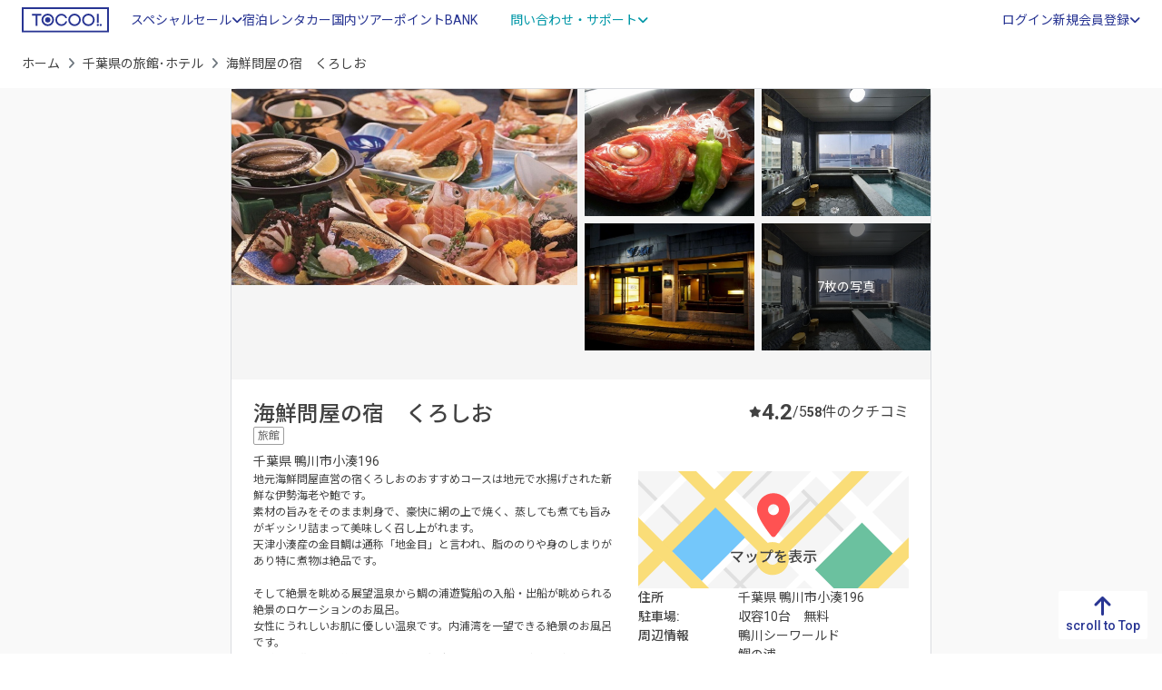

--- FILE ---
content_type: text/html; charset=UTF-8
request_url: https://www.tocoo.jp/detail/1010446
body_size: 19684
content:
<!DOCTYPE html>
<html lang="ja">
<head>
    <meta charset="utf-8">
  <link rel="preload" as="script" href="https://www.googletagmanager.com/gtm.js?id=GTM-MGQL7P">
<!-- Google Tag Manager -->
<script>(function(w,d,s,l,i){w[l]=w[l]||[];w[l].push({'gtm.start':
new Date().getTime(),event:'gtm.js'});var f=d.getElementsByTagName(s)[0],
j=d.createElement(s),dl=l!='dataLayer'?'&l='+l:'';j.async=true;j.src=
'https://www.googletagmanager.com/gtm.js?id='+i+dl;f.parentNode.insertBefore(j,f);
})(window,document,'script','dataLayer','GTM-MGQL7P');</script>
<!-- End Google Tag Manager -->
      <title>海鮮問屋の宿　くろしお(千葉県) - 宿泊予約は【トクー！】</title>
      <meta name="description" content="海鮮問屋の宿　くろしおを格安/激安で予約するならトクー！ 地元海鮮問屋直営の宿くろしおのおすすめコースは地元で水揚げされた新鮮な伊勢海老や鮑です。 素材の旨みをそのまま刺身で、豪快に網の上で焼く、蒸しても煮ても旨みがギッシリ詰…"/>  <meta name="keywords" content="海鮮問屋の宿　くろしお,予約,空室確認,宿泊プラン,料金比較"/>  <link href="https://www.tocoo.jp/detail/1010446" rel="canonical"/>  <meta name="viewport" content="width=device-width, initial-scale=1, minimum-scale=1">
  <meta name="format-detection" content="telephone=no">
  <link rel="icon" href="/favicon.ico">
    <link rel="preconnect" href="https://fonts.googleapis.com">
  <link rel="preconnect" href="https://fonts.gstatic.com" crossorigin>
  <link href="https://fonts.googleapis.com/css2?family=Noto+Sans+JP:wght@300;400;500;700;900&family=Roboto:wght@300;400;500;700;900&display=swap" rel="stylesheet">
  
  <link rel="stylesheet" href="https://cdnjs.cloudflare.com/ajax/libs/font-awesome/6.2.0/css/all.min.css" integrity="sha512-xh6O/CkQoPOWDdYTDqeRdPCVd1SpvCA9XXcUnZS2FmJNp1coAFzvtCN9BmamE+4aHK8yyUHUSCcJHgXloTyT2A==" crossorigin="anonymous" referrerpolicy="no-referrer"/>  
	<link rel="stylesheet" href="/assets_s/css/common.css?20250703"/>
    <link rel="stylesheet" href="https://cdnjs.cloudflare.com/ajax/libs/jquery-date-range-picker/0.21.1/daterangepicker.min.css" integrity="sha512-nmvKZG8E3dANbZAsJXpdK6IqpfEXbPNbpe3M3Us1qTipq74IpTRShbpCf8lJFapB7e0MkDbNDKxLjS1VWt2vVg==" crossorigin="anonymous"/>  
	<link rel="stylesheet" href="https://cdnjs.cloudflare.com/ajax/libs/remodal/1.1.1/remodal.min.css"/>
	<link rel="stylesheet" href="https://cdnjs.cloudflare.com/ajax/libs/remodal/1.1.1/remodal-default-theme.min.css"/>
	<link rel="stylesheet" href="/member/css/modal.css?20250703"/>
	<link rel="stylesheet" href="/assets_s/css/detail.css?20250703"/>
    <script src="/assets_s/js/async.js" async="async"></script>  <script src="/assets_s/js/defer.js" defer="defer"></script>    
	<script src="https://cdnjs.cloudflare.com/ajax/libs/remodal/1.1.1/remodal.min.js" integrity="sha512-a/KwXZUMuN0N2aqT/nuvYp6mg1zKg8OfvovbIlh4ByLw+BJ4sDrJwQM/iSOd567gx+yS0pQixA4EnxBlHgrL6A==" crossorigin="anonymous" referrerpolicy="no-referrer" defer="defer"></script>
  
	<script src="https://maps.googleapis.com/maps/api/js?key=AIzaSyCgiHQdE4hVFUogUUHia8KW6tPW-bIfu_w" defer="defer"></script>
</head>

<body id="detail" ontouchstart="">
  <!-- Google Tag Manager (noscript) -->
<noscript><iframe src="https://www.googletagmanager.com/ns.html?id=GTM-MGQL7P"
height="0" width="0" style="display:none;visibility:hidden"></iframe></noscript>
<!-- End Google Tag Manager (noscript) -->

    <div id="root"></div>
  <div class="wrapper">
    
<header class="site-header_domestic">
  <div class="container-fluid">
    <div class="header-logo">
      <a href="/" id="logo"><img src="/assets_s/img/common/logo_primary.svg" alt="TOCOO!" loading="lazy"></a>
    </div>
    <div class="header-drawer-menu">
      <p class="menu-trigger"><span></span><span></span><span></span></p>
      <div class="drawer-inner">
        <div class="header-menu">
                    <ul class="header-global-navi">
            <li class="drawer-parent">
              <span class="text-link">スペシャルセール<i class="fa-solid fa-angle-down"></i></span>
              <div class="drawer-child">
                <a href="https://osusumeyado.tocoo.jp/ultra_tocoo/" class="new-content"><span>ウルトラトクー市</span></a>
                <a href="/chokuzen/?go_date=2026-01-23&district_group_id=2&adult_num=2&stay_num=1&room_num=1"><span>今日割・明日割</span></a>
                <a href="https://osusumeyado.tocoo.jp/specialsale/"><span>スペシャルプラン</span></a>
                <a href="/coupon/"><span>TIMESALE</span></a>
              </div>
            </li>
            <li class="tagged label-1 active"><a href="/" class="text-link"><span>宿泊</span></a></li>
            <li><a href="https://www2.tocoo.jp/jp/" class="text-link">レンタカー</a></li>
            <li><a href="/tour" class="text-link"><span>国内ツアー</span></a></li>
            <li><a href="/market" class="text-link"><span>ポイントBANK</span></a></li>
            <li class="drawer-parent">
              <span class="text-link variant">問い合わせ・サポート<i class="fa-solid fa-angle-down"></i></span>
              <div class="drawer-child">
                <a href="/faq" class=""><i class="fa-regular fa-circle-question"></i><span>よくある質問</span></a>                <a href="/inquiry" class=""><i class="fa-regular fa-comment-dots"></i><span>問い合わせ</span></a>                <a href="/inquiry/tel" class=""><i class="fa-solid fa-headset"></i><span>お電話でのご相談</span></a>                <a href="/note/newsFromTocoo" class=""><i class="fa-regular fa-newspaper"></i><span>お知らせ</span></a>              </div>
            </li>
          </ul>
                      <ul class="info-account">
              <li class="info-account-head">ログインまたは会員登録（有料）</li>
              <li><a href="/auth/input" class="text-link removeReleaseKariosaeEvent"><span>ログイン</span></a></li>
              <li class="drawer-parent">
                <span class="text-link">新規会員登録<i class="fa-solid fa-angle-down"></i></span>
                <div class="drawer-child account-unit">
                  <a href="/mem/input" class="btn_membership removeReleaseKariosaeEvent"><span>トクープライム会員登録</span><i class="far fa-edit"></i></a>                  <a href="/lp/corporate" class="btn_corporate"><span>法人会員登録</span><i class="fa-solid fa-circle-chevron-right"></i></a>                </div>
              </li>
            </ul>
                  </div>
      </div>
    </div>
  </div>
</header>

<div class="overlay"></div>

        





<div class="breadcrumb-wrap d-md-block">
  <div class="container-fluid">
    <nav aria-label="パンくずリスト">
      <ol class="breadcrumb pankuzu">
        <li class="breadcrumb-item"><a href="/">ホーム</a></li>
        <li class="breadcrumb-item"><a href="/prefecture/12">千葉県の旅館･ホテル</a></li>
                <li class="breadcrumb-item active" aria-current="page">海鮮問屋の宿　くろしお</li>
      </ol>
          </nav>
  </div>
</div>
<main class="detail-container">
  <article class="detail-contents-inner">
    <section class="detail-hotel-information">
      <div class="gallery-wrap">
        <div id="gallery" class="" itemscope itemtype="https://schema.org/ImageGallery">
          <div class="gallery-unit primary-image">
            <a href="//www.tocoo.jp/old_img/HotelImage/1010446/Sisetu_Touroku_Henkou/Kihon/resize/main_720.jpg" class="p-room-img" aria-hidden="false" data-pswp-width="" data-pswp-height="" target="_blank">
              <img src="//www.tocoo.jp/old_img/HotelImage/1010446/Sisetu_Touroku_Henkou/Kihon/resize/main_720.jpg" width="612" height="360" alt="" class="object-fit-img" loading="lazy" itemprop="image">
            </a>
          </div>
                      <div class="gallery-unit secondary-images" itemprop="associatedMedia" itemscope itemtype="https://schema.org/ImageObject">
                              <a href="//www.tocoo.jp/old_img/HotelImage/1010446/Sisetu_Touroku_Henkou/Kihon/resize/sub1_720.jpg" class="p-room-img" aria-hidden="false" data-pswp-width="" data-pswp-height="" target="_blank" itemprop="contentUrl">
                  <img src="//www.tocoo.jp/old_img/HotelImage/1010446/Sisetu_Touroku_Henkou/Kihon/resize/sub1_720.jpg" alt="【とろり甘めの当館自慢のタレでホクホクの大金目鯛姿煮】" class="object-fit-img " width="302" height="176" loading="lazy" itemprop="image">
                                  </a>
                              <a href="//www.tocoo.jp/old_img/HotelImage/1010446/Sisetu_Touroku_Henkou/Kihon/resize/sub2_720.jpg" class="p-room-img" aria-hidden="false" data-pswp-width="" data-pswp-height="" target="_blank" itemprop="contentUrl">
                  <img src="//www.tocoo.jp/old_img/HotelImage/1010446/Sisetu_Touroku_Henkou/Kihon/resize/sub2_720.jpg" alt="展望風呂でのんびり湯船に浸れます" class="object-fit-img " width="302" height="176" loading="lazy" itemprop="image">
                                  </a>
                              <a href="//www.tocoo.jp/old_img/HotelImage/1010446/Sisetu_Touroku_Henkou/Kihon/resize/sub3_720.jpg" class="p-room-img" aria-hidden="false" data-pswp-width="" data-pswp-height="" target="_blank" itemprop="contentUrl">
                  <img src="//www.tocoo.jp/old_img/HotelImage/1010446/Sisetu_Touroku_Henkou/Kihon/resize/sub3_720.jpg" alt="目の前が漁港。磯遊びや釣りも可、レジャー施設へも便利" class="object-fit-img " width="302" height="176" loading="lazy" itemprop="image">
                                  </a>
                              <a href="//www.tocoo.jp/old_img/HotelImage/1010446/Sisetu_Touroku_Henkou/Yokuzyou/resize/bath20170221_173456_720.jpg" class="p-room-img" aria-hidden="false" data-pswp-width="" data-pswp-height="" target="_blank" itemprop="contentUrl">
                  <img src="//www.tocoo.jp/old_img/HotelImage/1010446/Sisetu_Touroku_Henkou/Yokuzyou/resize/bath20170221_173456_720.jpg" alt="海を見下ろす展望風呂" class="object-fit-img " width="302" height="176" loading="lazy" itemprop="image">
                                                          <div class="see-more-trigger">
                      <span>7枚の写真</span>
                    </div>
                                  </a>
                              <a href="//www.tocoo.jp/old_img/HotelImage/1010446/Sisetu_Touroku_Henkou/Restaurant/resize/restrant_20170221_052810_720.jpg" class="p-room-img" aria-hidden="false" data-pswp-width="" data-pswp-height="" target="_blank" itemprop="contentUrl">
                  <img src="//www.tocoo.jp/old_img/HotelImage/1010446/Sisetu_Touroku_Henkou/Restaurant/resize/restrant_20170221_052810_720.jpg" alt="南房総の海の幸をふんだんに彩り豊で贅沢に集めました" class="object-fit-img d-none" width="302" height="176" loading="lazy" itemprop="image">
                                  </a>
                              <a href="//www.tocoo.jp/old_img/HotelImage/1010446/Sisetu_Touroku_Henkou/Restaurant/resize/restrant_20170221_052836_720.jpg" class="p-room-img" aria-hidden="false" data-pswp-width="" data-pswp-height="" target="_blank" itemprop="contentUrl">
                  <img src="//www.tocoo.jp/old_img/HotelImage/1010446/Sisetu_Touroku_Henkou/Restaurant/resize/restrant_20170221_052836_720.jpg" alt="海鮮問屋直営の「房総海鮮料理」伊勢海老お刺身・アワビの踊り焼・舟盛付き" class="object-fit-img d-none" width="302" height="176" loading="lazy" itemprop="image">
                                  </a>
                              <a href="//www.tocoo.jp/old_img/HotelImage/1010446/Sisetu_Touroku_Henkou/Restaurant/resize/restrant_20170221_052920_720.jpg" class="p-room-img" aria-hidden="false" data-pswp-width="" data-pswp-height="" target="_blank" itemprop="contentUrl">
                  <img src="//www.tocoo.jp/old_img/HotelImage/1010446/Sisetu_Touroku_Henkou/Restaurant/resize/restrant_20170221_052920_720.jpg" alt="調理直前まで生きていた伊勢エビはプリプリで甘くて絶品です。お刺身でも塩焼きでも。" class="object-fit-img d-none" width="302" height="176" loading="lazy" itemprop="image">
                                  </a>
                              <a href="//www.tocoo.jp/old_img/HotelImage/1010446/Sisetu_Touroku_Henkou/Restaurant/resize/restrant_20170221_052957_720.jpg" class="p-room-img" aria-hidden="false" data-pswp-width="" data-pswp-height="" target="_blank" itemprop="contentUrl">
                  <img src="//www.tocoo.jp/old_img/HotelImage/1010446/Sisetu_Touroku_Henkou/Restaurant/resize/restrant_20170221_052957_720.jpg" alt="アワビは焼くとクネクネと踊り、ふわふわで柔らかく、お刺身はコリコリの食感です。" class="object-fit-img d-none" width="302" height="176" loading="lazy" itemprop="image">
                                  </a>
                              <a href="//www.tocoo.jp/old_img/HotelImage/1010446/Sisetu_Touroku_Henkou/Restaurant/resize/restrant_20170221_053025_720.jpg" class="p-room-img" aria-hidden="false" data-pswp-width="" data-pswp-height="" target="_blank" itemprop="contentUrl">
                  <img src="//www.tocoo.jp/old_img/HotelImage/1010446/Sisetu_Touroku_Henkou/Restaurant/resize/restrant_20170221_053025_720.jpg" alt="とろり甘めの当館自慢のタレでホクホクの大金目鯛姿煮" class="object-fit-img d-none" width="302" height="176" loading="lazy" itemprop="image">
                                  </a>
                              <a href="//www.tocoo.jp/old_img/HotelImage/1010446/Sisetu_Touroku_Henkou/Restaurant/resize/restrant_20170221_053103_720.jpg" class="p-room-img" aria-hidden="false" data-pswp-width="" data-pswp-height="" target="_blank" itemprop="contentUrl">
                  <img src="//www.tocoo.jp/old_img/HotelImage/1010446/Sisetu_Touroku_Henkou/Restaurant/resize/restrant_20170221_053103_720.jpg" alt="海鮮問屋直営の「房総海鮮料理」伊勢海老お刺身・アワビの踊り焼・舟盛付き" class="object-fit-img d-none" width="302" height="176" loading="lazy" itemprop="image">
                                  </a>
                              <a href="//www.tocoo.jp/old_img/HotelImage/1010446/Sisetu_Touroku_Henkou/Restaurant/resize/restrant_20170221_053141_720.jpg" class="p-room-img" aria-hidden="false" data-pswp-width="" data-pswp-height="" target="_blank" itemprop="contentUrl">
                  <img src="//www.tocoo.jp/old_img/HotelImage/1010446/Sisetu_Touroku_Henkou/Restaurant/resize/restrant_20170221_053141_720.jpg" alt="地元海鮮問屋が運営する宿ならではの、豪快な海鮮磯料理は質もボリュームも充分です" class="object-fit-img d-none" width="302" height="176" loading="lazy" itemprop="image">
                                  </a>
                          </div>
                  </div>
        <div class="thumbslider d-none" itemscope itemtype="https://schema.org/ImageGallery">
          <div class="swiper" data-slider-gallery>
            <div class="swiper-wrapper">
              <div class="swiper-slide">
                <button type="button" data-slider-handle data-slider-index="0">
                  <img src="//www.tocoo.jp/old_img/HotelImage/1010446/Sisetu_Touroku_Henkou/Kihon/resize/main_720.jpg" alt="" class="object-fit-img" loading="lazy" itemprop="image">
                </button>
              </div>
                                                <div class="swiper-slide">
                    <button type="button" data-slider-handle data-slider-index="1">
                      <img src="//www.tocoo.jp/old_img/HotelImage/1010446/Sisetu_Touroku_Henkou/Kihon/resize/sub1_720.jpg" alt="" class="object-fit-img" loading="lazy">
                    </button>
                  </div>
                                  <div class="swiper-slide">
                    <button type="button" data-slider-handle data-slider-index="2">
                      <img src="//www.tocoo.jp/old_img/HotelImage/1010446/Sisetu_Touroku_Henkou/Kihon/resize/sub2_720.jpg" alt="" class="object-fit-img" loading="lazy">
                    </button>
                  </div>
                                  <div class="swiper-slide">
                    <button type="button" data-slider-handle data-slider-index="3">
                      <img src="//www.tocoo.jp/old_img/HotelImage/1010446/Sisetu_Touroku_Henkou/Kihon/resize/sub3_720.jpg" alt="" class="object-fit-img" loading="lazy">
                    </button>
                  </div>
                                  <div class="swiper-slide">
                    <button type="button" data-slider-handle data-slider-index="4">
                      <img src="//www.tocoo.jp/old_img/HotelImage/1010446/Sisetu_Touroku_Henkou/Yokuzyou/resize/bath20170221_173456_720.jpg" alt="" class="object-fit-img" loading="lazy">
                    </button>
                  </div>
                                  <div class="swiper-slide">
                    <button type="button" data-slider-handle data-slider-index="5">
                      <img src="//www.tocoo.jp/old_img/HotelImage/1010446/Sisetu_Touroku_Henkou/Restaurant/resize/restrant_20170221_052810_720.jpg" alt="" class="object-fit-img" loading="lazy">
                    </button>
                  </div>
                                  <div class="swiper-slide">
                    <button type="button" data-slider-handle data-slider-index="6">
                      <img src="//www.tocoo.jp/old_img/HotelImage/1010446/Sisetu_Touroku_Henkou/Restaurant/resize/restrant_20170221_052836_720.jpg" alt="" class="object-fit-img" loading="lazy">
                    </button>
                  </div>
                                  <div class="swiper-slide">
                    <button type="button" data-slider-handle data-slider-index="7">
                      <img src="//www.tocoo.jp/old_img/HotelImage/1010446/Sisetu_Touroku_Henkou/Restaurant/resize/restrant_20170221_052920_720.jpg" alt="" class="object-fit-img" loading="lazy">
                    </button>
                  </div>
                                  <div class="swiper-slide">
                    <button type="button" data-slider-handle data-slider-index="8">
                      <img src="//www.tocoo.jp/old_img/HotelImage/1010446/Sisetu_Touroku_Henkou/Restaurant/resize/restrant_20170221_052957_720.jpg" alt="" class="object-fit-img" loading="lazy">
                    </button>
                  </div>
                                  <div class="swiper-slide">
                    <button type="button" data-slider-handle data-slider-index="9">
                      <img src="//www.tocoo.jp/old_img/HotelImage/1010446/Sisetu_Touroku_Henkou/Restaurant/resize/restrant_20170221_053025_720.jpg" alt="" class="object-fit-img" loading="lazy">
                    </button>
                  </div>
                                  <div class="swiper-slide">
                    <button type="button" data-slider-handle data-slider-index="10">
                      <img src="//www.tocoo.jp/old_img/HotelImage/1010446/Sisetu_Touroku_Henkou/Restaurant/resize/restrant_20170221_053103_720.jpg" alt="" class="object-fit-img" loading="lazy">
                    </button>
                  </div>
                                  <div class="swiper-slide">
                    <button type="button" data-slider-handle data-slider-index="11">
                      <img src="//www.tocoo.jp/old_img/HotelImage/1010446/Sisetu_Touroku_Henkou/Restaurant/resize/restrant_20170221_053141_720.jpg" alt="" class="object-fit-img" loading="lazy">
                    </button>
                  </div>
                                          </div>
          </div>
        </div>
      </div>
      <div class="hotel_information" itemscope itemtype="https://schema.org/lodgingBusiness">
        <div class="info-main">
          <div class="description-unit">
            <div class="hotel-basic-info">
              <h1 class="hotel-name" itemprop="name">海鮮問屋の宿　くろしお</h1>
              <div class="hotel_address">
                <div class="tag-group">
                  <span class="tag tag_hotel-type">旅館</span>
                                                    </div>
                <address itemprop="address">
                  <span></span>
                  <span>千葉県</span>
                  <span>鴨川市小湊196</span>
                </address>
              </div>
            </div>
          </div>
                      <div class="evaluation-total">
  <div class="point-unit unit_review-score">
    <i class="fas fa-star"></i>
    <span class="review-score">4.2</span>/5
  </div>
  <div class="point-unit unit_review-count">
    <span class="review-count">58</span>件のクチコミ
  </div>
</div>
                  </div>
        <div class="lead-and-access">
          <div class="lead_text">
            <p itemprop="description">地元海鮮問屋直営の宿くろしおのおすすめコースは地元で水揚げされた新鮮な伊勢海老や鮑です。<br />
素材の旨みをそのまま刺身で、豪快に網の上で焼く、蒸しても煮ても旨みがギッシリ詰まって美味しく召し上がれます。<br />
天津小湊産の金目鯛は通称「地金目」と言われ、脂ののりや身のしまりがあり特に煮物は絶品です。<br />
<br />
そして絶景を眺める展望温泉から鯛の浦遊覧船の入船・出船が眺められる絶景のロケーションのお風呂。<br />
女性にうれしいお肌に優しい温泉です。内浦湾を一望できる絶景のお風呂です。<br />
お料理に満足した後は、ゆったりと湯舟につかり日頃の疲れを癒してください。<br />
</p>
          </div>

          <div class="access_info">
            <div class="access_info-unit-wrap map-unit-wrap">
                              <div class="map-trigger">
                  <a href="javascript:void(0);" id="viewGoogleMap" data-remodal-target="modalWrapMap" data-lat="35.1185226" data-lng="140.1972198" data-hotel-name="海鮮問屋の宿　くろしお" itemprop="hasMap">
                    <img src="/assets_s/img/page/detail/img_map.svg" width="296" height="148" alt="MAP" class="object-fit-img" loading="lazy" itemprop="image">
                  </a>
                </div>
                            <div class="access_info-unit" itemprop="address" itemscope itemtype="https://schema.org/PostalAddress">
                <dl>
                  <dt>住所</dt>
                  <dd>
                    <address>
                                            <span itemprop="addressLocality">千葉県</span>
                      <span itemprop="streetAddress">鴨川市小湊196</span>
                    </address>
                  </dd>
                </dl>
                                  <dl>
                    <dt>駐車場:</dt>
                    <dd>収容10台　無料 </dd>
                  </dl>
                                                  <dl>
                    <dt>周辺情報</dt>
                    <dd>
                      <ul class="neighber-unit">
                                                                                                    <li>
                            <span>鴨川シーワールド</span>
                                                      </li>
                                                                            <li>
                            <span>鯛の浦</span>
                                                      </li>
                                                                        </ul>
                    </dd>
                  </dl>
                  <div class="neighborhood_detail">
                    <a href="javascript:void(0)" class="neighborhood_detail-trigger" data-remodal-target="modalWrapNeighborhood"><span>周辺情報をもっと見る<i class="fa-solid fa-angle-right"></i></span></a>
                    <div data-remodal-id="modalWrapNeighborhood" class="remodal" data-remodal-options="hashTracking:false">
                      <button data-remodal-action="close" class="remodal-close"></button>
                      <div class="modal-inner">
                        <h4>周辺情報</h4>
                        <div class="neighborhood-window">
                                                      <dl class="modal_list-unit">
                              <dt><span>鴨川シーワールド</span></dt>
                                                                                                <dd><span>豪快なシャチ、スピード感あふれるイルカなどの動物パフォーマンスが大人気。「トロピカルアイランド」では、ダイバー気分で南の海の水中散歩。「ロッキーワールド」では、アシカやセイウチを陸上と水中の両方から観察できる。動物とのふれあい体験も充実。
●営業：9:00～17:00（冬 9:00～16:00）</span></dd>
                                                                                          </dl>
                                                      <dl class="modal_list-unit">
                              <dt><span>鯛の浦</span></dt>
                                                                                                <dd><span>本来、深海性回遊魚で群れをなさないマダイが、水深１０～２０mの場所に群れで定住していることから、文化庁の特別天然記念物に指定されています。
●当館目の前、徒歩1分　</span></dd>
                                                                                          </dl>
                                                      <dl class="modal_list-unit">
                              <dt><span>日蓮宗大本山　清澄寺</span></dt>
                                                                                                <dd><span>清澄山山頂にある1200年以上の歴史を持つ古刹です。
日蓮宗の開祖・日蓮大上人が12歳の時、初めて修行されたのもこのお寺です。</span></dd>
                                                                                          </dl>
                                                  </div>
                      </div>
                    </div>
                  </div>
                              </div>
            </div>
          </div>
        </div>
      </div>
    </section>

    <section id="info-products" class="products-wrap">
      <h2 class="sec-ttl">客室・プラン</h2>
      

<div class="search_module-wrap">
  <div class="search_module-wrap--inner">
    <ul class="search_box-nav">
      <li class="tab-nav active" data-tab="tab-standard">日付で探す</li>
      <li class="tab-nav" data-tab="tab-chokuzen">直前割で探す</li>
    </ul>
    
    <div id="tab-standard" class="search_module-contents active">
      <form method="get" accept-charset="utf-8" class="search_form" id="form_standard" action="/detail/1010446?go_date=2026-01-22&amp;go_soon=2&amp;stay_num=1&amp;room_num=1&amp;guest_num%5B0%5D%5Badult%5D=2&amp;guest_num%5B0%5D%5Bchild%5D=0&amp;guest_num%5B0%5D%5Bchild_age_str%5D=">                  <input type="hidden" name="prefecture_id" value="20"/>                          <div class="search_unit search_date">
          <div id="two-inputs" class="search_unit-input --calendar">
            <label class="parts_calendar">
              <input id="date-range200" type="text" name="go_date" value="2026-01-22" placeholder="チェックイン" autocomplete="off" readonly="">
            </label>
            <label class="parts_calendar">
              <input id="date-range201" type="text" value="" placeholder="チェックアウト" autocomplete="off" readonly="">
              <input id="p-input-calendar__checkoutvalue" type="hidden" name="stay_num" value="1">
            </label>
          </div>
          <div class="search_unit-input --user">
            <div class="toggle-unit-trigger" data-user="user-standard">
              <p class="room-number">
                <span id="search-total-room" class="search-total-room">1</span>
                <span>室</span>
              </p>
              <p class="user-number">
                <span>大人</span>
                <span id="search-total-adult" class="user-num">2</span>
                <span>名</span>
              </p>
              <p class="user-number">
                <span>子ども</span>
                <span id="search-total-child" class="user-num">0</span>
                <span>名</span>
              </p>
            </div>
            <div id="user-standard" class="toggle-unit-target">
              <div class="toggle-unit-content">
                <div id="search-total-roomcontainer" class="number-of-rooms" data-roomnum="1">
                  <input id="form-sub-room-value" type="hidden" name="room_num" value="1">
                  <input id="form-sub-room" type="hidden" class="p-form-people-itembox__num" data-calcnum="1" data-calc-type-room>
                                      <div class="room_element p-form-panel-people__wrapper ">
                      <div class="room-index">
                        <h3>客室 1</h3>
                        <div class="control-guest-room-counting">
                                                  </div>
                      </div>
                      <dl class="room_element--inner p-form-panel-people__item p-form-panel__item">
                        <dt>大人</dt>
                        <dd>
                          <div class="count-number">
                            <button id="form-sub-adult-0-minus" type="button" class="p-form-people-button__minus p-form-people-button__disable" data-calc-type="adult" data-calc-action="minus" data-calc-target="form-sub-adult-0" data-calc=""><i class="fa-sharp fa-solid fa-circle-minus"></i></button>
                            <span id="form-sub-adult-0" class="p-form-people-itembox__num" data-calcnum="2" data-calc-type-adult="">2</span>
                            <button id="form-sub-adult-0-plus" type="button" class="p-form-people-button__plus" data-calc-type="adult" data-calc-action="plus" data-calc-target="form-sub-adult-0" data-calc=""><i class="fa-sharp fa-solid fa-circle-plus"></i></button>
                            <input id="form-sub-adult-0-value" type="hidden" name="guest_num[0][adult]" value="2">
                          </div>
                        </dd>
                      </dl>
                      <dl class="room_element--inner p-form-panel-people__item p-form-panel__item">
                        <dt>子ども</dt>
                        <dd>
                          <div class="count-number">
                            <button id="form-sub-child-0-minus" type="button" class="p-form-people-button__minus p-form-people-button__disable" data-calc-type="child" data-calc-action="minus" data-calc-target="form-sub-child-0" data-calc=""><i class="fa-sharp fa-solid fa-circle-minus"></i></button>
                            <span id="form-sub-child-0" class="p-form-people-itembox__num" data-calcnum="0" data-calc-type-child="">0</span>
                            <button id="form-sub-child-0-plus" type="button" class="p-form-people-button__plus" data-calc-type="child" data-calc-action="plus" data-calc-target="form-sub-child-0" data-calc="">
                              <i class="fa-sharp fa-solid fa-circle-plus"></i>
                            </button>
                            <input id="form-sub-child-0-value" type="hidden" name="guest_num[0][child]" value="0">
                          </div>
                          <div class="input-child-age">
                                                                                        <dl class="age-element d-none">
                                <dt>子ども 1 の年齢</dt>
                                <dd>
                                  <select name="guest_num[0][child_age][0]">
                                                                          <option value="0"
                                                                              >
                                        0                                      </option>
                                                                          <option value="1"
                                                                              >
                                        1                                      </option>
                                                                          <option value="2"
                                                                              >
                                        2                                      </option>
                                                                          <option value="3"
                                                                              >
                                        3                                      </option>
                                                                          <option value="4"
                                                                              >
                                        4                                      </option>
                                                                          <option value="5"
                                                                              >
                                        5                                      </option>
                                                                          <option value="6"
                                                                              >
                                        6                                      </option>
                                                                          <option value="7"
                                                                              >
                                        7                                      </option>
                                                                          <option value="8"
                                                                              >
                                        8                                      </option>
                                                                          <option value="9"
                                                                              >
                                        9                                      </option>
                                                                          <option value="10"
                                                                              >
                                        10                                      </option>
                                                                          <option value="11"
                                                                              >
                                        11                                      </option>
                                                                          <option value="12"
                                                                              >
                                        12                                      </option>
                                                                          <option value="13"
                                                                              >
                                        13                                      </option>
                                                                          <option value="14"
                                                                              >
                                        14                                      </option>
                                                                          <option value="15"
                                                                              >
                                        15                                      </option>
                                                                          <option value="16"
                                                                              >
                                        16                                      </option>
                                                                          <option value="17"
                                                                              >
                                        17                                      </option>
                                                                      </select>
                                </dd>
                              </dl>
                                                                                        <dl class="age-element d-none">
                                <dt>子ども 2 の年齢</dt>
                                <dd>
                                  <select name="guest_num[0][child_age][1]">
                                                                          <option value="0"
                                                                              >
                                        0                                      </option>
                                                                          <option value="1"
                                                                              >
                                        1                                      </option>
                                                                          <option value="2"
                                                                              >
                                        2                                      </option>
                                                                          <option value="3"
                                                                              >
                                        3                                      </option>
                                                                          <option value="4"
                                                                              >
                                        4                                      </option>
                                                                          <option value="5"
                                                                              >
                                        5                                      </option>
                                                                          <option value="6"
                                                                              >
                                        6                                      </option>
                                                                          <option value="7"
                                                                              >
                                        7                                      </option>
                                                                          <option value="8"
                                                                              >
                                        8                                      </option>
                                                                          <option value="9"
                                                                              >
                                        9                                      </option>
                                                                          <option value="10"
                                                                              >
                                        10                                      </option>
                                                                          <option value="11"
                                                                              >
                                        11                                      </option>
                                                                          <option value="12"
                                                                              >
                                        12                                      </option>
                                                                          <option value="13"
                                                                              >
                                        13                                      </option>
                                                                          <option value="14"
                                                                              >
                                        14                                      </option>
                                                                          <option value="15"
                                                                              >
                                        15                                      </option>
                                                                          <option value="16"
                                                                              >
                                        16                                      </option>
                                                                          <option value="17"
                                                                              >
                                        17                                      </option>
                                                                      </select>
                                </dd>
                              </dl>
                                                                                        <dl class="age-element d-none">
                                <dt>子ども 3 の年齢</dt>
                                <dd>
                                  <select name="guest_num[0][child_age][2]">
                                                                          <option value="0"
                                                                              >
                                        0                                      </option>
                                                                          <option value="1"
                                                                              >
                                        1                                      </option>
                                                                          <option value="2"
                                                                              >
                                        2                                      </option>
                                                                          <option value="3"
                                                                              >
                                        3                                      </option>
                                                                          <option value="4"
                                                                              >
                                        4                                      </option>
                                                                          <option value="5"
                                                                              >
                                        5                                      </option>
                                                                          <option value="6"
                                                                              >
                                        6                                      </option>
                                                                          <option value="7"
                                                                              >
                                        7                                      </option>
                                                                          <option value="8"
                                                                              >
                                        8                                      </option>
                                                                          <option value="9"
                                                                              >
                                        9                                      </option>
                                                                          <option value="10"
                                                                              >
                                        10                                      </option>
                                                                          <option value="11"
                                                                              >
                                        11                                      </option>
                                                                          <option value="12"
                                                                              >
                                        12                                      </option>
                                                                          <option value="13"
                                                                              >
                                        13                                      </option>
                                                                          <option value="14"
                                                                              >
                                        14                                      </option>
                                                                          <option value="15"
                                                                              >
                                        15                                      </option>
                                                                          <option value="16"
                                                                              >
                                        16                                      </option>
                                                                          <option value="17"
                                                                              >
                                        17                                      </option>
                                                                      </select>
                                </dd>
                              </dl>
                                                                                        <dl class="age-element d-none">
                                <dt>子ども 4 の年齢</dt>
                                <dd>
                                  <select name="guest_num[0][child_age][3]">
                                                                          <option value="0"
                                                                              >
                                        0                                      </option>
                                                                          <option value="1"
                                                                              >
                                        1                                      </option>
                                                                          <option value="2"
                                                                              >
                                        2                                      </option>
                                                                          <option value="3"
                                                                              >
                                        3                                      </option>
                                                                          <option value="4"
                                                                              >
                                        4                                      </option>
                                                                          <option value="5"
                                                                              >
                                        5                                      </option>
                                                                          <option value="6"
                                                                              >
                                        6                                      </option>
                                                                          <option value="7"
                                                                              >
                                        7                                      </option>
                                                                          <option value="8"
                                                                              >
                                        8                                      </option>
                                                                          <option value="9"
                                                                              >
                                        9                                      </option>
                                                                          <option value="10"
                                                                              >
                                        10                                      </option>
                                                                          <option value="11"
                                                                              >
                                        11                                      </option>
                                                                          <option value="12"
                                                                              >
                                        12                                      </option>
                                                                          <option value="13"
                                                                              >
                                        13                                      </option>
                                                                          <option value="14"
                                                                              >
                                        14                                      </option>
                                                                          <option value="15"
                                                                              >
                                        15                                      </option>
                                                                          <option value="16"
                                                                              >
                                        16                                      </option>
                                                                          <option value="17"
                                                                              >
                                        17                                      </option>
                                                                      </select>
                                </dd>
                              </dl>
                                                                                        <dl class="age-element d-none">
                                <dt>子ども 5 の年齢</dt>
                                <dd>
                                  <select name="guest_num[0][child_age][4]">
                                                                          <option value="0"
                                                                              >
                                        0                                      </option>
                                                                          <option value="1"
                                                                              >
                                        1                                      </option>
                                                                          <option value="2"
                                                                              >
                                        2                                      </option>
                                                                          <option value="3"
                                                                              >
                                        3                                      </option>
                                                                          <option value="4"
                                                                              >
                                        4                                      </option>
                                                                          <option value="5"
                                                                              >
                                        5                                      </option>
                                                                          <option value="6"
                                                                              >
                                        6                                      </option>
                                                                          <option value="7"
                                                                              >
                                        7                                      </option>
                                                                          <option value="8"
                                                                              >
                                        8                                      </option>
                                                                          <option value="9"
                                                                              >
                                        9                                      </option>
                                                                          <option value="10"
                                                                              >
                                        10                                      </option>
                                                                          <option value="11"
                                                                              >
                                        11                                      </option>
                                                                          <option value="12"
                                                                              >
                                        12                                      </option>
                                                                          <option value="13"
                                                                              >
                                        13                                      </option>
                                                                          <option value="14"
                                                                              >
                                        14                                      </option>
                                                                          <option value="15"
                                                                              >
                                        15                                      </option>
                                                                          <option value="16"
                                                                              >
                                        16                                      </option>
                                                                          <option value="17"
                                                                              >
                                        17                                      </option>
                                                                      </select>
                                </dd>
                              </dl>
                                                                                        <dl class="age-element d-none">
                                <dt>子ども 6 の年齢</dt>
                                <dd>
                                  <select name="guest_num[0][child_age][5]">
                                                                          <option value="0"
                                                                              >
                                        0                                      </option>
                                                                          <option value="1"
                                                                              >
                                        1                                      </option>
                                                                          <option value="2"
                                                                              >
                                        2                                      </option>
                                                                          <option value="3"
                                                                              >
                                        3                                      </option>
                                                                          <option value="4"
                                                                              >
                                        4                                      </option>
                                                                          <option value="5"
                                                                              >
                                        5                                      </option>
                                                                          <option value="6"
                                                                              >
                                        6                                      </option>
                                                                          <option value="7"
                                                                              >
                                        7                                      </option>
                                                                          <option value="8"
                                                                              >
                                        8                                      </option>
                                                                          <option value="9"
                                                                              >
                                        9                                      </option>
                                                                          <option value="10"
                                                                              >
                                        10                                      </option>
                                                                          <option value="11"
                                                                              >
                                        11                                      </option>
                                                                          <option value="12"
                                                                              >
                                        12                                      </option>
                                                                          <option value="13"
                                                                              >
                                        13                                      </option>
                                                                          <option value="14"
                                                                              >
                                        14                                      </option>
                                                                          <option value="15"
                                                                              >
                                        15                                      </option>
                                                                          <option value="16"
                                                                              >
                                        16                                      </option>
                                                                          <option value="17"
                                                                              >
                                        17                                      </option>
                                                                      </select>
                                </dd>
                              </dl>
                                                                                        <dl class="age-element d-none">
                                <dt>子ども 7 の年齢</dt>
                                <dd>
                                  <select name="guest_num[0][child_age][6]">
                                                                          <option value="0"
                                                                              >
                                        0                                      </option>
                                                                          <option value="1"
                                                                              >
                                        1                                      </option>
                                                                          <option value="2"
                                                                              >
                                        2                                      </option>
                                                                          <option value="3"
                                                                              >
                                        3                                      </option>
                                                                          <option value="4"
                                                                              >
                                        4                                      </option>
                                                                          <option value="5"
                                                                              >
                                        5                                      </option>
                                                                          <option value="6"
                                                                              >
                                        6                                      </option>
                                                                          <option value="7"
                                                                              >
                                        7                                      </option>
                                                                          <option value="8"
                                                                              >
                                        8                                      </option>
                                                                          <option value="9"
                                                                              >
                                        9                                      </option>
                                                                          <option value="10"
                                                                              >
                                        10                                      </option>
                                                                          <option value="11"
                                                                              >
                                        11                                      </option>
                                                                          <option value="12"
                                                                              >
                                        12                                      </option>
                                                                          <option value="13"
                                                                              >
                                        13                                      </option>
                                                                          <option value="14"
                                                                              >
                                        14                                      </option>
                                                                          <option value="15"
                                                                              >
                                        15                                      </option>
                                                                          <option value="16"
                                                                              >
                                        16                                      </option>
                                                                          <option value="17"
                                                                              >
                                        17                                      </option>
                                                                      </select>
                                </dd>
                              </dl>
                                                                                        <dl class="age-element d-none">
                                <dt>子ども 8 の年齢</dt>
                                <dd>
                                  <select name="guest_num[0][child_age][7]">
                                                                          <option value="0"
                                                                              >
                                        0                                      </option>
                                                                          <option value="1"
                                                                              >
                                        1                                      </option>
                                                                          <option value="2"
                                                                              >
                                        2                                      </option>
                                                                          <option value="3"
                                                                              >
                                        3                                      </option>
                                                                          <option value="4"
                                                                              >
                                        4                                      </option>
                                                                          <option value="5"
                                                                              >
                                        5                                      </option>
                                                                          <option value="6"
                                                                              >
                                        6                                      </option>
                                                                          <option value="7"
                                                                              >
                                        7                                      </option>
                                                                          <option value="8"
                                                                              >
                                        8                                      </option>
                                                                          <option value="9"
                                                                              >
                                        9                                      </option>
                                                                          <option value="10"
                                                                              >
                                        10                                      </option>
                                                                          <option value="11"
                                                                              >
                                        11                                      </option>
                                                                          <option value="12"
                                                                              >
                                        12                                      </option>
                                                                          <option value="13"
                                                                              >
                                        13                                      </option>
                                                                          <option value="14"
                                                                              >
                                        14                                      </option>
                                                                          <option value="15"
                                                                              >
                                        15                                      </option>
                                                                          <option value="16"
                                                                              >
                                        16                                      </option>
                                                                          <option value="17"
                                                                              >
                                        17                                      </option>
                                                                      </select>
                                </dd>
                              </dl>
                                                                                        <dl class="age-element d-none">
                                <dt>子ども 9 の年齢</dt>
                                <dd>
                                  <select name="guest_num[0][child_age][8]">
                                                                          <option value="0"
                                                                              >
                                        0                                      </option>
                                                                          <option value="1"
                                                                              >
                                        1                                      </option>
                                                                          <option value="2"
                                                                              >
                                        2                                      </option>
                                                                          <option value="3"
                                                                              >
                                        3                                      </option>
                                                                          <option value="4"
                                                                              >
                                        4                                      </option>
                                                                          <option value="5"
                                                                              >
                                        5                                      </option>
                                                                          <option value="6"
                                                                              >
                                        6                                      </option>
                                                                          <option value="7"
                                                                              >
                                        7                                      </option>
                                                                          <option value="8"
                                                                              >
                                        8                                      </option>
                                                                          <option value="9"
                                                                              >
                                        9                                      </option>
                                                                          <option value="10"
                                                                              >
                                        10                                      </option>
                                                                          <option value="11"
                                                                              >
                                        11                                      </option>
                                                                          <option value="12"
                                                                              >
                                        12                                      </option>
                                                                          <option value="13"
                                                                              >
                                        13                                      </option>
                                                                          <option value="14"
                                                                              >
                                        14                                      </option>
                                                                          <option value="15"
                                                                              >
                                        15                                      </option>
                                                                          <option value="16"
                                                                              >
                                        16                                      </option>
                                                                          <option value="17"
                                                                              >
                                        17                                      </option>
                                                                      </select>
                                </dd>
                              </dl>
                                                                                        <dl class="age-element d-none">
                                <dt>子ども 10 の年齢</dt>
                                <dd>
                                  <select name="guest_num[0][child_age][9]">
                                                                          <option value="0"
                                                                              >
                                        0                                      </option>
                                                                          <option value="1"
                                                                              >
                                        1                                      </option>
                                                                          <option value="2"
                                                                              >
                                        2                                      </option>
                                                                          <option value="3"
                                                                              >
                                        3                                      </option>
                                                                          <option value="4"
                                                                              >
                                        4                                      </option>
                                                                          <option value="5"
                                                                              >
                                        5                                      </option>
                                                                          <option value="6"
                                                                              >
                                        6                                      </option>
                                                                          <option value="7"
                                                                              >
                                        7                                      </option>
                                                                          <option value="8"
                                                                              >
                                        8                                      </option>
                                                                          <option value="9"
                                                                              >
                                        9                                      </option>
                                                                          <option value="10"
                                                                              >
                                        10                                      </option>
                                                                          <option value="11"
                                                                              >
                                        11                                      </option>
                                                                          <option value="12"
                                                                              >
                                        12                                      </option>
                                                                          <option value="13"
                                                                              >
                                        13                                      </option>
                                                                          <option value="14"
                                                                              >
                                        14                                      </option>
                                                                          <option value="15"
                                                                              >
                                        15                                      </option>
                                                                          <option value="16"
                                                                              >
                                        16                                      </option>
                                                                          <option value="17"
                                                                              >
                                        17                                      </option>
                                                                      </select>
                                </dd>
                              </dl>
                                                        <span>お子さまの年齢を入力してください。</span>
                          </div>
                        </dd>
                      </dl>
                    </div>
                                      <div class="room_element p-form-panel-people__wrapper d-none">
                      <div class="room-index">
                        <h3>客室 2</h3>
                        <div class="control-guest-room-counting">
                                                      <button id="form-sub-room-minus" class="p-form-people-button__minus p-form-people-button__disable" data-calc-type="room" data-calc-action="minus" data-calc-target="form-sub-room" data-calc>客室を削除する<i class="fa-solid fa-xmark"></i></button>
                                                  </div>
                      </div>
                      <dl class="room_element--inner p-form-panel-people__item p-form-panel__item">
                        <dt>大人</dt>
                        <dd>
                          <div class="count-number">
                            <button id="form-sub-adult-1-minus" type="button" class="p-form-people-button__minus p-form-people-button__disable" data-calc-type="adult" data-calc-action="minus" data-calc-target="form-sub-adult-1" data-calc=""><i class="fa-sharp fa-solid fa-circle-minus"></i></button>
                            <span id="form-sub-adult-1" class="p-form-people-itembox__num" data-calcnum="2" data-calc-type-adult="">2</span>
                            <button id="form-sub-adult-1-plus" type="button" class="p-form-people-button__plus" data-calc-type="adult" data-calc-action="plus" data-calc-target="form-sub-adult-1" data-calc=""><i class="fa-sharp fa-solid fa-circle-plus"></i></button>
                            <input id="form-sub-adult-1-value" type="hidden" name="guest_num[1][adult]" value="2">
                          </div>
                        </dd>
                      </dl>
                      <dl class="room_element--inner p-form-panel-people__item p-form-panel__item">
                        <dt>子ども</dt>
                        <dd>
                          <div class="count-number">
                            <button id="form-sub-child-1-minus" type="button" class="p-form-people-button__minus p-form-people-button__disable" data-calc-type="child" data-calc-action="minus" data-calc-target="form-sub-child-1" data-calc=""><i class="fa-sharp fa-solid fa-circle-minus"></i></button>
                            <span id="form-sub-child-1" class="p-form-people-itembox__num" data-calcnum="0" data-calc-type-child="">0</span>
                            <button id="form-sub-child-1-plus" type="button" class="p-form-people-button__plus" data-calc-type="child" data-calc-action="plus" data-calc-target="form-sub-child-1" data-calc="">
                              <i class="fa-sharp fa-solid fa-circle-plus"></i>
                            </button>
                            <input id="form-sub-child-1-value" type="hidden" name="guest_num[1][child]" value="0">
                          </div>
                          <div class="input-child-age">
                                                                                        <dl class="age-element d-none">
                                <dt>子ども 1 の年齢</dt>
                                <dd>
                                  <select name="guest_num[1][child_age][0]">
                                                                          <option value="0"
                                                                              >
                                        0                                      </option>
                                                                          <option value="1"
                                                                              >
                                        1                                      </option>
                                                                          <option value="2"
                                                                              >
                                        2                                      </option>
                                                                          <option value="3"
                                                                              >
                                        3                                      </option>
                                                                          <option value="4"
                                                                              >
                                        4                                      </option>
                                                                          <option value="5"
                                                                              >
                                        5                                      </option>
                                                                          <option value="6"
                                                                              >
                                        6                                      </option>
                                                                          <option value="7"
                                                                              >
                                        7                                      </option>
                                                                          <option value="8"
                                                                              >
                                        8                                      </option>
                                                                          <option value="9"
                                                                              >
                                        9                                      </option>
                                                                          <option value="10"
                                                                              >
                                        10                                      </option>
                                                                          <option value="11"
                                                                              >
                                        11                                      </option>
                                                                          <option value="12"
                                                                              >
                                        12                                      </option>
                                                                          <option value="13"
                                                                              >
                                        13                                      </option>
                                                                          <option value="14"
                                                                              >
                                        14                                      </option>
                                                                          <option value="15"
                                                                              >
                                        15                                      </option>
                                                                          <option value="16"
                                                                              >
                                        16                                      </option>
                                                                          <option value="17"
                                                                              >
                                        17                                      </option>
                                                                      </select>
                                </dd>
                              </dl>
                                                                                        <dl class="age-element d-none">
                                <dt>子ども 2 の年齢</dt>
                                <dd>
                                  <select name="guest_num[1][child_age][1]">
                                                                          <option value="0"
                                                                              >
                                        0                                      </option>
                                                                          <option value="1"
                                                                              >
                                        1                                      </option>
                                                                          <option value="2"
                                                                              >
                                        2                                      </option>
                                                                          <option value="3"
                                                                              >
                                        3                                      </option>
                                                                          <option value="4"
                                                                              >
                                        4                                      </option>
                                                                          <option value="5"
                                                                              >
                                        5                                      </option>
                                                                          <option value="6"
                                                                              >
                                        6                                      </option>
                                                                          <option value="7"
                                                                              >
                                        7                                      </option>
                                                                          <option value="8"
                                                                              >
                                        8                                      </option>
                                                                          <option value="9"
                                                                              >
                                        9                                      </option>
                                                                          <option value="10"
                                                                              >
                                        10                                      </option>
                                                                          <option value="11"
                                                                              >
                                        11                                      </option>
                                                                          <option value="12"
                                                                              >
                                        12                                      </option>
                                                                          <option value="13"
                                                                              >
                                        13                                      </option>
                                                                          <option value="14"
                                                                              >
                                        14                                      </option>
                                                                          <option value="15"
                                                                              >
                                        15                                      </option>
                                                                          <option value="16"
                                                                              >
                                        16                                      </option>
                                                                          <option value="17"
                                                                              >
                                        17                                      </option>
                                                                      </select>
                                </dd>
                              </dl>
                                                                                        <dl class="age-element d-none">
                                <dt>子ども 3 の年齢</dt>
                                <dd>
                                  <select name="guest_num[1][child_age][2]">
                                                                          <option value="0"
                                                                              >
                                        0                                      </option>
                                                                          <option value="1"
                                                                              >
                                        1                                      </option>
                                                                          <option value="2"
                                                                              >
                                        2                                      </option>
                                                                          <option value="3"
                                                                              >
                                        3                                      </option>
                                                                          <option value="4"
                                                                              >
                                        4                                      </option>
                                                                          <option value="5"
                                                                              >
                                        5                                      </option>
                                                                          <option value="6"
                                                                              >
                                        6                                      </option>
                                                                          <option value="7"
                                                                              >
                                        7                                      </option>
                                                                          <option value="8"
                                                                              >
                                        8                                      </option>
                                                                          <option value="9"
                                                                              >
                                        9                                      </option>
                                                                          <option value="10"
                                                                              >
                                        10                                      </option>
                                                                          <option value="11"
                                                                              >
                                        11                                      </option>
                                                                          <option value="12"
                                                                              >
                                        12                                      </option>
                                                                          <option value="13"
                                                                              >
                                        13                                      </option>
                                                                          <option value="14"
                                                                              >
                                        14                                      </option>
                                                                          <option value="15"
                                                                              >
                                        15                                      </option>
                                                                          <option value="16"
                                                                              >
                                        16                                      </option>
                                                                          <option value="17"
                                                                              >
                                        17                                      </option>
                                                                      </select>
                                </dd>
                              </dl>
                                                                                        <dl class="age-element d-none">
                                <dt>子ども 4 の年齢</dt>
                                <dd>
                                  <select name="guest_num[1][child_age][3]">
                                                                          <option value="0"
                                                                              >
                                        0                                      </option>
                                                                          <option value="1"
                                                                              >
                                        1                                      </option>
                                                                          <option value="2"
                                                                              >
                                        2                                      </option>
                                                                          <option value="3"
                                                                              >
                                        3                                      </option>
                                                                          <option value="4"
                                                                              >
                                        4                                      </option>
                                                                          <option value="5"
                                                                              >
                                        5                                      </option>
                                                                          <option value="6"
                                                                              >
                                        6                                      </option>
                                                                          <option value="7"
                                                                              >
                                        7                                      </option>
                                                                          <option value="8"
                                                                              >
                                        8                                      </option>
                                                                          <option value="9"
                                                                              >
                                        9                                      </option>
                                                                          <option value="10"
                                                                              >
                                        10                                      </option>
                                                                          <option value="11"
                                                                              >
                                        11                                      </option>
                                                                          <option value="12"
                                                                              >
                                        12                                      </option>
                                                                          <option value="13"
                                                                              >
                                        13                                      </option>
                                                                          <option value="14"
                                                                              >
                                        14                                      </option>
                                                                          <option value="15"
                                                                              >
                                        15                                      </option>
                                                                          <option value="16"
                                                                              >
                                        16                                      </option>
                                                                          <option value="17"
                                                                              >
                                        17                                      </option>
                                                                      </select>
                                </dd>
                              </dl>
                                                                                        <dl class="age-element d-none">
                                <dt>子ども 5 の年齢</dt>
                                <dd>
                                  <select name="guest_num[1][child_age][4]">
                                                                          <option value="0"
                                                                              >
                                        0                                      </option>
                                                                          <option value="1"
                                                                              >
                                        1                                      </option>
                                                                          <option value="2"
                                                                              >
                                        2                                      </option>
                                                                          <option value="3"
                                                                              >
                                        3                                      </option>
                                                                          <option value="4"
                                                                              >
                                        4                                      </option>
                                                                          <option value="5"
                                                                              >
                                        5                                      </option>
                                                                          <option value="6"
                                                                              >
                                        6                                      </option>
                                                                          <option value="7"
                                                                              >
                                        7                                      </option>
                                                                          <option value="8"
                                                                              >
                                        8                                      </option>
                                                                          <option value="9"
                                                                              >
                                        9                                      </option>
                                                                          <option value="10"
                                                                              >
                                        10                                      </option>
                                                                          <option value="11"
                                                                              >
                                        11                                      </option>
                                                                          <option value="12"
                                                                              >
                                        12                                      </option>
                                                                          <option value="13"
                                                                              >
                                        13                                      </option>
                                                                          <option value="14"
                                                                              >
                                        14                                      </option>
                                                                          <option value="15"
                                                                              >
                                        15                                      </option>
                                                                          <option value="16"
                                                                              >
                                        16                                      </option>
                                                                          <option value="17"
                                                                              >
                                        17                                      </option>
                                                                      </select>
                                </dd>
                              </dl>
                                                                                        <dl class="age-element d-none">
                                <dt>子ども 6 の年齢</dt>
                                <dd>
                                  <select name="guest_num[1][child_age][5]">
                                                                          <option value="0"
                                                                              >
                                        0                                      </option>
                                                                          <option value="1"
                                                                              >
                                        1                                      </option>
                                                                          <option value="2"
                                                                              >
                                        2                                      </option>
                                                                          <option value="3"
                                                                              >
                                        3                                      </option>
                                                                          <option value="4"
                                                                              >
                                        4                                      </option>
                                                                          <option value="5"
                                                                              >
                                        5                                      </option>
                                                                          <option value="6"
                                                                              >
                                        6                                      </option>
                                                                          <option value="7"
                                                                              >
                                        7                                      </option>
                                                                          <option value="8"
                                                                              >
                                        8                                      </option>
                                                                          <option value="9"
                                                                              >
                                        9                                      </option>
                                                                          <option value="10"
                                                                              >
                                        10                                      </option>
                                                                          <option value="11"
                                                                              >
                                        11                                      </option>
                                                                          <option value="12"
                                                                              >
                                        12                                      </option>
                                                                          <option value="13"
                                                                              >
                                        13                                      </option>
                                                                          <option value="14"
                                                                              >
                                        14                                      </option>
                                                                          <option value="15"
                                                                              >
                                        15                                      </option>
                                                                          <option value="16"
                                                                              >
                                        16                                      </option>
                                                                          <option value="17"
                                                                              >
                                        17                                      </option>
                                                                      </select>
                                </dd>
                              </dl>
                                                                                        <dl class="age-element d-none">
                                <dt>子ども 7 の年齢</dt>
                                <dd>
                                  <select name="guest_num[1][child_age][6]">
                                                                          <option value="0"
                                                                              >
                                        0                                      </option>
                                                                          <option value="1"
                                                                              >
                                        1                                      </option>
                                                                          <option value="2"
                                                                              >
                                        2                                      </option>
                                                                          <option value="3"
                                                                              >
                                        3                                      </option>
                                                                          <option value="4"
                                                                              >
                                        4                                      </option>
                                                                          <option value="5"
                                                                              >
                                        5                                      </option>
                                                                          <option value="6"
                                                                              >
                                        6                                      </option>
                                                                          <option value="7"
                                                                              >
                                        7                                      </option>
                                                                          <option value="8"
                                                                              >
                                        8                                      </option>
                                                                          <option value="9"
                                                                              >
                                        9                                      </option>
                                                                          <option value="10"
                                                                              >
                                        10                                      </option>
                                                                          <option value="11"
                                                                              >
                                        11                                      </option>
                                                                          <option value="12"
                                                                              >
                                        12                                      </option>
                                                                          <option value="13"
                                                                              >
                                        13                                      </option>
                                                                          <option value="14"
                                                                              >
                                        14                                      </option>
                                                                          <option value="15"
                                                                              >
                                        15                                      </option>
                                                                          <option value="16"
                                                                              >
                                        16                                      </option>
                                                                          <option value="17"
                                                                              >
                                        17                                      </option>
                                                                      </select>
                                </dd>
                              </dl>
                                                                                        <dl class="age-element d-none">
                                <dt>子ども 8 の年齢</dt>
                                <dd>
                                  <select name="guest_num[1][child_age][7]">
                                                                          <option value="0"
                                                                              >
                                        0                                      </option>
                                                                          <option value="1"
                                                                              >
                                        1                                      </option>
                                                                          <option value="2"
                                                                              >
                                        2                                      </option>
                                                                          <option value="3"
                                                                              >
                                        3                                      </option>
                                                                          <option value="4"
                                                                              >
                                        4                                      </option>
                                                                          <option value="5"
                                                                              >
                                        5                                      </option>
                                                                          <option value="6"
                                                                              >
                                        6                                      </option>
                                                                          <option value="7"
                                                                              >
                                        7                                      </option>
                                                                          <option value="8"
                                                                              >
                                        8                                      </option>
                                                                          <option value="9"
                                                                              >
                                        9                                      </option>
                                                                          <option value="10"
                                                                              >
                                        10                                      </option>
                                                                          <option value="11"
                                                                              >
                                        11                                      </option>
                                                                          <option value="12"
                                                                              >
                                        12                                      </option>
                                                                          <option value="13"
                                                                              >
                                        13                                      </option>
                                                                          <option value="14"
                                                                              >
                                        14                                      </option>
                                                                          <option value="15"
                                                                              >
                                        15                                      </option>
                                                                          <option value="16"
                                                                              >
                                        16                                      </option>
                                                                          <option value="17"
                                                                              >
                                        17                                      </option>
                                                                      </select>
                                </dd>
                              </dl>
                                                                                        <dl class="age-element d-none">
                                <dt>子ども 9 の年齢</dt>
                                <dd>
                                  <select name="guest_num[1][child_age][8]">
                                                                          <option value="0"
                                                                              >
                                        0                                      </option>
                                                                          <option value="1"
                                                                              >
                                        1                                      </option>
                                                                          <option value="2"
                                                                              >
                                        2                                      </option>
                                                                          <option value="3"
                                                                              >
                                        3                                      </option>
                                                                          <option value="4"
                                                                              >
                                        4                                      </option>
                                                                          <option value="5"
                                                                              >
                                        5                                      </option>
                                                                          <option value="6"
                                                                              >
                                        6                                      </option>
                                                                          <option value="7"
                                                                              >
                                        7                                      </option>
                                                                          <option value="8"
                                                                              >
                                        8                                      </option>
                                                                          <option value="9"
                                                                              >
                                        9                                      </option>
                                                                          <option value="10"
                                                                              >
                                        10                                      </option>
                                                                          <option value="11"
                                                                              >
                                        11                                      </option>
                                                                          <option value="12"
                                                                              >
                                        12                                      </option>
                                                                          <option value="13"
                                                                              >
                                        13                                      </option>
                                                                          <option value="14"
                                                                              >
                                        14                                      </option>
                                                                          <option value="15"
                                                                              >
                                        15                                      </option>
                                                                          <option value="16"
                                                                              >
                                        16                                      </option>
                                                                          <option value="17"
                                                                              >
                                        17                                      </option>
                                                                      </select>
                                </dd>
                              </dl>
                                                                                        <dl class="age-element d-none">
                                <dt>子ども 10 の年齢</dt>
                                <dd>
                                  <select name="guest_num[1][child_age][9]">
                                                                          <option value="0"
                                                                              >
                                        0                                      </option>
                                                                          <option value="1"
                                                                              >
                                        1                                      </option>
                                                                          <option value="2"
                                                                              >
                                        2                                      </option>
                                                                          <option value="3"
                                                                              >
                                        3                                      </option>
                                                                          <option value="4"
                                                                              >
                                        4                                      </option>
                                                                          <option value="5"
                                                                              >
                                        5                                      </option>
                                                                          <option value="6"
                                                                              >
                                        6                                      </option>
                                                                          <option value="7"
                                                                              >
                                        7                                      </option>
                                                                          <option value="8"
                                                                              >
                                        8                                      </option>
                                                                          <option value="9"
                                                                              >
                                        9                                      </option>
                                                                          <option value="10"
                                                                              >
                                        10                                      </option>
                                                                          <option value="11"
                                                                              >
                                        11                                      </option>
                                                                          <option value="12"
                                                                              >
                                        12                                      </option>
                                                                          <option value="13"
                                                                              >
                                        13                                      </option>
                                                                          <option value="14"
                                                                              >
                                        14                                      </option>
                                                                          <option value="15"
                                                                              >
                                        15                                      </option>
                                                                          <option value="16"
                                                                              >
                                        16                                      </option>
                                                                          <option value="17"
                                                                              >
                                        17                                      </option>
                                                                      </select>
                                </dd>
                              </dl>
                                                        <span>お子さまの年齢を入力してください。</span>
                          </div>
                        </dd>
                      </dl>
                    </div>
                                      <div class="room_element p-form-panel-people__wrapper d-none">
                      <div class="room-index">
                        <h3>客室 3</h3>
                        <div class="control-guest-room-counting">
                                                      <button id="form-sub-room-minus" class="p-form-people-button__minus p-form-people-button__disable" data-calc-type="room" data-calc-action="minus" data-calc-target="form-sub-room" data-calc>客室を削除する<i class="fa-solid fa-xmark"></i></button>
                                                  </div>
                      </div>
                      <dl class="room_element--inner p-form-panel-people__item p-form-panel__item">
                        <dt>大人</dt>
                        <dd>
                          <div class="count-number">
                            <button id="form-sub-adult-2-minus" type="button" class="p-form-people-button__minus p-form-people-button__disable" data-calc-type="adult" data-calc-action="minus" data-calc-target="form-sub-adult-2" data-calc=""><i class="fa-sharp fa-solid fa-circle-minus"></i></button>
                            <span id="form-sub-adult-2" class="p-form-people-itembox__num" data-calcnum="2" data-calc-type-adult="">2</span>
                            <button id="form-sub-adult-2-plus" type="button" class="p-form-people-button__plus" data-calc-type="adult" data-calc-action="plus" data-calc-target="form-sub-adult-2" data-calc=""><i class="fa-sharp fa-solid fa-circle-plus"></i></button>
                            <input id="form-sub-adult-2-value" type="hidden" name="guest_num[2][adult]" value="2">
                          </div>
                        </dd>
                      </dl>
                      <dl class="room_element--inner p-form-panel-people__item p-form-panel__item">
                        <dt>子ども</dt>
                        <dd>
                          <div class="count-number">
                            <button id="form-sub-child-2-minus" type="button" class="p-form-people-button__minus p-form-people-button__disable" data-calc-type="child" data-calc-action="minus" data-calc-target="form-sub-child-2" data-calc=""><i class="fa-sharp fa-solid fa-circle-minus"></i></button>
                            <span id="form-sub-child-2" class="p-form-people-itembox__num" data-calcnum="0" data-calc-type-child="">0</span>
                            <button id="form-sub-child-2-plus" type="button" class="p-form-people-button__plus" data-calc-type="child" data-calc-action="plus" data-calc-target="form-sub-child-2" data-calc="">
                              <i class="fa-sharp fa-solid fa-circle-plus"></i>
                            </button>
                            <input id="form-sub-child-2-value" type="hidden" name="guest_num[2][child]" value="0">
                          </div>
                          <div class="input-child-age">
                                                                                        <dl class="age-element d-none">
                                <dt>子ども 1 の年齢</dt>
                                <dd>
                                  <select name="guest_num[2][child_age][0]">
                                                                          <option value="0"
                                                                              >
                                        0                                      </option>
                                                                          <option value="1"
                                                                              >
                                        1                                      </option>
                                                                          <option value="2"
                                                                              >
                                        2                                      </option>
                                                                          <option value="3"
                                                                              >
                                        3                                      </option>
                                                                          <option value="4"
                                                                              >
                                        4                                      </option>
                                                                          <option value="5"
                                                                              >
                                        5                                      </option>
                                                                          <option value="6"
                                                                              >
                                        6                                      </option>
                                                                          <option value="7"
                                                                              >
                                        7                                      </option>
                                                                          <option value="8"
                                                                              >
                                        8                                      </option>
                                                                          <option value="9"
                                                                              >
                                        9                                      </option>
                                                                          <option value="10"
                                                                              >
                                        10                                      </option>
                                                                          <option value="11"
                                                                              >
                                        11                                      </option>
                                                                          <option value="12"
                                                                              >
                                        12                                      </option>
                                                                          <option value="13"
                                                                              >
                                        13                                      </option>
                                                                          <option value="14"
                                                                              >
                                        14                                      </option>
                                                                          <option value="15"
                                                                              >
                                        15                                      </option>
                                                                          <option value="16"
                                                                              >
                                        16                                      </option>
                                                                          <option value="17"
                                                                              >
                                        17                                      </option>
                                                                      </select>
                                </dd>
                              </dl>
                                                                                        <dl class="age-element d-none">
                                <dt>子ども 2 の年齢</dt>
                                <dd>
                                  <select name="guest_num[2][child_age][1]">
                                                                          <option value="0"
                                                                              >
                                        0                                      </option>
                                                                          <option value="1"
                                                                              >
                                        1                                      </option>
                                                                          <option value="2"
                                                                              >
                                        2                                      </option>
                                                                          <option value="3"
                                                                              >
                                        3                                      </option>
                                                                          <option value="4"
                                                                              >
                                        4                                      </option>
                                                                          <option value="5"
                                                                              >
                                        5                                      </option>
                                                                          <option value="6"
                                                                              >
                                        6                                      </option>
                                                                          <option value="7"
                                                                              >
                                        7                                      </option>
                                                                          <option value="8"
                                                                              >
                                        8                                      </option>
                                                                          <option value="9"
                                                                              >
                                        9                                      </option>
                                                                          <option value="10"
                                                                              >
                                        10                                      </option>
                                                                          <option value="11"
                                                                              >
                                        11                                      </option>
                                                                          <option value="12"
                                                                              >
                                        12                                      </option>
                                                                          <option value="13"
                                                                              >
                                        13                                      </option>
                                                                          <option value="14"
                                                                              >
                                        14                                      </option>
                                                                          <option value="15"
                                                                              >
                                        15                                      </option>
                                                                          <option value="16"
                                                                              >
                                        16                                      </option>
                                                                          <option value="17"
                                                                              >
                                        17                                      </option>
                                                                      </select>
                                </dd>
                              </dl>
                                                                                        <dl class="age-element d-none">
                                <dt>子ども 3 の年齢</dt>
                                <dd>
                                  <select name="guest_num[2][child_age][2]">
                                                                          <option value="0"
                                                                              >
                                        0                                      </option>
                                                                          <option value="1"
                                                                              >
                                        1                                      </option>
                                                                          <option value="2"
                                                                              >
                                        2                                      </option>
                                                                          <option value="3"
                                                                              >
                                        3                                      </option>
                                                                          <option value="4"
                                                                              >
                                        4                                      </option>
                                                                          <option value="5"
                                                                              >
                                        5                                      </option>
                                                                          <option value="6"
                                                                              >
                                        6                                      </option>
                                                                          <option value="7"
                                                                              >
                                        7                                      </option>
                                                                          <option value="8"
                                                                              >
                                        8                                      </option>
                                                                          <option value="9"
                                                                              >
                                        9                                      </option>
                                                                          <option value="10"
                                                                              >
                                        10                                      </option>
                                                                          <option value="11"
                                                                              >
                                        11                                      </option>
                                                                          <option value="12"
                                                                              >
                                        12                                      </option>
                                                                          <option value="13"
                                                                              >
                                        13                                      </option>
                                                                          <option value="14"
                                                                              >
                                        14                                      </option>
                                                                          <option value="15"
                                                                              >
                                        15                                      </option>
                                                                          <option value="16"
                                                                              >
                                        16                                      </option>
                                                                          <option value="17"
                                                                              >
                                        17                                      </option>
                                                                      </select>
                                </dd>
                              </dl>
                                                                                        <dl class="age-element d-none">
                                <dt>子ども 4 の年齢</dt>
                                <dd>
                                  <select name="guest_num[2][child_age][3]">
                                                                          <option value="0"
                                                                              >
                                        0                                      </option>
                                                                          <option value="1"
                                                                              >
                                        1                                      </option>
                                                                          <option value="2"
                                                                              >
                                        2                                      </option>
                                                                          <option value="3"
                                                                              >
                                        3                                      </option>
                                                                          <option value="4"
                                                                              >
                                        4                                      </option>
                                                                          <option value="5"
                                                                              >
                                        5                                      </option>
                                                                          <option value="6"
                                                                              >
                                        6                                      </option>
                                                                          <option value="7"
                                                                              >
                                        7                                      </option>
                                                                          <option value="8"
                                                                              >
                                        8                                      </option>
                                                                          <option value="9"
                                                                              >
                                        9                                      </option>
                                                                          <option value="10"
                                                                              >
                                        10                                      </option>
                                                                          <option value="11"
                                                                              >
                                        11                                      </option>
                                                                          <option value="12"
                                                                              >
                                        12                                      </option>
                                                                          <option value="13"
                                                                              >
                                        13                                      </option>
                                                                          <option value="14"
                                                                              >
                                        14                                      </option>
                                                                          <option value="15"
                                                                              >
                                        15                                      </option>
                                                                          <option value="16"
                                                                              >
                                        16                                      </option>
                                                                          <option value="17"
                                                                              >
                                        17                                      </option>
                                                                      </select>
                                </dd>
                              </dl>
                                                                                        <dl class="age-element d-none">
                                <dt>子ども 5 の年齢</dt>
                                <dd>
                                  <select name="guest_num[2][child_age][4]">
                                                                          <option value="0"
                                                                              >
                                        0                                      </option>
                                                                          <option value="1"
                                                                              >
                                        1                                      </option>
                                                                          <option value="2"
                                                                              >
                                        2                                      </option>
                                                                          <option value="3"
                                                                              >
                                        3                                      </option>
                                                                          <option value="4"
                                                                              >
                                        4                                      </option>
                                                                          <option value="5"
                                                                              >
                                        5                                      </option>
                                                                          <option value="6"
                                                                              >
                                        6                                      </option>
                                                                          <option value="7"
                                                                              >
                                        7                                      </option>
                                                                          <option value="8"
                                                                              >
                                        8                                      </option>
                                                                          <option value="9"
                                                                              >
                                        9                                      </option>
                                                                          <option value="10"
                                                                              >
                                        10                                      </option>
                                                                          <option value="11"
                                                                              >
                                        11                                      </option>
                                                                          <option value="12"
                                                                              >
                                        12                                      </option>
                                                                          <option value="13"
                                                                              >
                                        13                                      </option>
                                                                          <option value="14"
                                                                              >
                                        14                                      </option>
                                                                          <option value="15"
                                                                              >
                                        15                                      </option>
                                                                          <option value="16"
                                                                              >
                                        16                                      </option>
                                                                          <option value="17"
                                                                              >
                                        17                                      </option>
                                                                      </select>
                                </dd>
                              </dl>
                                                                                        <dl class="age-element d-none">
                                <dt>子ども 6 の年齢</dt>
                                <dd>
                                  <select name="guest_num[2][child_age][5]">
                                                                          <option value="0"
                                                                              >
                                        0                                      </option>
                                                                          <option value="1"
                                                                              >
                                        1                                      </option>
                                                                          <option value="2"
                                                                              >
                                        2                                      </option>
                                                                          <option value="3"
                                                                              >
                                        3                                      </option>
                                                                          <option value="4"
                                                                              >
                                        4                                      </option>
                                                                          <option value="5"
                                                                              >
                                        5                                      </option>
                                                                          <option value="6"
                                                                              >
                                        6                                      </option>
                                                                          <option value="7"
                                                                              >
                                        7                                      </option>
                                                                          <option value="8"
                                                                              >
                                        8                                      </option>
                                                                          <option value="9"
                                                                              >
                                        9                                      </option>
                                                                          <option value="10"
                                                                              >
                                        10                                      </option>
                                                                          <option value="11"
                                                                              >
                                        11                                      </option>
                                                                          <option value="12"
                                                                              >
                                        12                                      </option>
                                                                          <option value="13"
                                                                              >
                                        13                                      </option>
                                                                          <option value="14"
                                                                              >
                                        14                                      </option>
                                                                          <option value="15"
                                                                              >
                                        15                                      </option>
                                                                          <option value="16"
                                                                              >
                                        16                                      </option>
                                                                          <option value="17"
                                                                              >
                                        17                                      </option>
                                                                      </select>
                                </dd>
                              </dl>
                                                                                        <dl class="age-element d-none">
                                <dt>子ども 7 の年齢</dt>
                                <dd>
                                  <select name="guest_num[2][child_age][6]">
                                                                          <option value="0"
                                                                              >
                                        0                                      </option>
                                                                          <option value="1"
                                                                              >
                                        1                                      </option>
                                                                          <option value="2"
                                                                              >
                                        2                                      </option>
                                                                          <option value="3"
                                                                              >
                                        3                                      </option>
                                                                          <option value="4"
                                                                              >
                                        4                                      </option>
                                                                          <option value="5"
                                                                              >
                                        5                                      </option>
                                                                          <option value="6"
                                                                              >
                                        6                                      </option>
                                                                          <option value="7"
                                                                              >
                                        7                                      </option>
                                                                          <option value="8"
                                                                              >
                                        8                                      </option>
                                                                          <option value="9"
                                                                              >
                                        9                                      </option>
                                                                          <option value="10"
                                                                              >
                                        10                                      </option>
                                                                          <option value="11"
                                                                              >
                                        11                                      </option>
                                                                          <option value="12"
                                                                              >
                                        12                                      </option>
                                                                          <option value="13"
                                                                              >
                                        13                                      </option>
                                                                          <option value="14"
                                                                              >
                                        14                                      </option>
                                                                          <option value="15"
                                                                              >
                                        15                                      </option>
                                                                          <option value="16"
                                                                              >
                                        16                                      </option>
                                                                          <option value="17"
                                                                              >
                                        17                                      </option>
                                                                      </select>
                                </dd>
                              </dl>
                                                                                        <dl class="age-element d-none">
                                <dt>子ども 8 の年齢</dt>
                                <dd>
                                  <select name="guest_num[2][child_age][7]">
                                                                          <option value="0"
                                                                              >
                                        0                                      </option>
                                                                          <option value="1"
                                                                              >
                                        1                                      </option>
                                                                          <option value="2"
                                                                              >
                                        2                                      </option>
                                                                          <option value="3"
                                                                              >
                                        3                                      </option>
                                                                          <option value="4"
                                                                              >
                                        4                                      </option>
                                                                          <option value="5"
                                                                              >
                                        5                                      </option>
                                                                          <option value="6"
                                                                              >
                                        6                                      </option>
                                                                          <option value="7"
                                                                              >
                                        7                                      </option>
                                                                          <option value="8"
                                                                              >
                                        8                                      </option>
                                                                          <option value="9"
                                                                              >
                                        9                                      </option>
                                                                          <option value="10"
                                                                              >
                                        10                                      </option>
                                                                          <option value="11"
                                                                              >
                                        11                                      </option>
                                                                          <option value="12"
                                                                              >
                                        12                                      </option>
                                                                          <option value="13"
                                                                              >
                                        13                                      </option>
                                                                          <option value="14"
                                                                              >
                                        14                                      </option>
                                                                          <option value="15"
                                                                              >
                                        15                                      </option>
                                                                          <option value="16"
                                                                              >
                                        16                                      </option>
                                                                          <option value="17"
                                                                              >
                                        17                                      </option>
                                                                      </select>
                                </dd>
                              </dl>
                                                                                        <dl class="age-element d-none">
                                <dt>子ども 9 の年齢</dt>
                                <dd>
                                  <select name="guest_num[2][child_age][8]">
                                                                          <option value="0"
                                                                              >
                                        0                                      </option>
                                                                          <option value="1"
                                                                              >
                                        1                                      </option>
                                                                          <option value="2"
                                                                              >
                                        2                                      </option>
                                                                          <option value="3"
                                                                              >
                                        3                                      </option>
                                                                          <option value="4"
                                                                              >
                                        4                                      </option>
                                                                          <option value="5"
                                                                              >
                                        5                                      </option>
                                                                          <option value="6"
                                                                              >
                                        6                                      </option>
                                                                          <option value="7"
                                                                              >
                                        7                                      </option>
                                                                          <option value="8"
                                                                              >
                                        8                                      </option>
                                                                          <option value="9"
                                                                              >
                                        9                                      </option>
                                                                          <option value="10"
                                                                              >
                                        10                                      </option>
                                                                          <option value="11"
                                                                              >
                                        11                                      </option>
                                                                          <option value="12"
                                                                              >
                                        12                                      </option>
                                                                          <option value="13"
                                                                              >
                                        13                                      </option>
                                                                          <option value="14"
                                                                              >
                                        14                                      </option>
                                                                          <option value="15"
                                                                              >
                                        15                                      </option>
                                                                          <option value="16"
                                                                              >
                                        16                                      </option>
                                                                          <option value="17"
                                                                              >
                                        17                                      </option>
                                                                      </select>
                                </dd>
                              </dl>
                                                                                        <dl class="age-element d-none">
                                <dt>子ども 10 の年齢</dt>
                                <dd>
                                  <select name="guest_num[2][child_age][9]">
                                                                          <option value="0"
                                                                              >
                                        0                                      </option>
                                                                          <option value="1"
                                                                              >
                                        1                                      </option>
                                                                          <option value="2"
                                                                              >
                                        2                                      </option>
                                                                          <option value="3"
                                                                              >
                                        3                                      </option>
                                                                          <option value="4"
                                                                              >
                                        4                                      </option>
                                                                          <option value="5"
                                                                              >
                                        5                                      </option>
                                                                          <option value="6"
                                                                              >
                                        6                                      </option>
                                                                          <option value="7"
                                                                              >
                                        7                                      </option>
                                                                          <option value="8"
                                                                              >
                                        8                                      </option>
                                                                          <option value="9"
                                                                              >
                                        9                                      </option>
                                                                          <option value="10"
                                                                              >
                                        10                                      </option>
                                                                          <option value="11"
                                                                              >
                                        11                                      </option>
                                                                          <option value="12"
                                                                              >
                                        12                                      </option>
                                                                          <option value="13"
                                                                              >
                                        13                                      </option>
                                                                          <option value="14"
                                                                              >
                                        14                                      </option>
                                                                          <option value="15"
                                                                              >
                                        15                                      </option>
                                                                          <option value="16"
                                                                              >
                                        16                                      </option>
                                                                          <option value="17"
                                                                              >
                                        17                                      </option>
                                                                      </select>
                                </dd>
                              </dl>
                                                        <span>お子さまの年齢を入力してください。</span>
                          </div>
                        </dd>
                      </dl>
                    </div>
                                      <div class="room_element p-form-panel-people__wrapper d-none">
                      <div class="room-index">
                        <h3>客室 4</h3>
                        <div class="control-guest-room-counting">
                                                      <button id="form-sub-room-minus" class="p-form-people-button__minus p-form-people-button__disable" data-calc-type="room" data-calc-action="minus" data-calc-target="form-sub-room" data-calc>客室を削除する<i class="fa-solid fa-xmark"></i></button>
                                                  </div>
                      </div>
                      <dl class="room_element--inner p-form-panel-people__item p-form-panel__item">
                        <dt>大人</dt>
                        <dd>
                          <div class="count-number">
                            <button id="form-sub-adult-3-minus" type="button" class="p-form-people-button__minus p-form-people-button__disable" data-calc-type="adult" data-calc-action="minus" data-calc-target="form-sub-adult-3" data-calc=""><i class="fa-sharp fa-solid fa-circle-minus"></i></button>
                            <span id="form-sub-adult-3" class="p-form-people-itembox__num" data-calcnum="2" data-calc-type-adult="">2</span>
                            <button id="form-sub-adult-3-plus" type="button" class="p-form-people-button__plus" data-calc-type="adult" data-calc-action="plus" data-calc-target="form-sub-adult-3" data-calc=""><i class="fa-sharp fa-solid fa-circle-plus"></i></button>
                            <input id="form-sub-adult-3-value" type="hidden" name="guest_num[3][adult]" value="2">
                          </div>
                        </dd>
                      </dl>
                      <dl class="room_element--inner p-form-panel-people__item p-form-panel__item">
                        <dt>子ども</dt>
                        <dd>
                          <div class="count-number">
                            <button id="form-sub-child-3-minus" type="button" class="p-form-people-button__minus p-form-people-button__disable" data-calc-type="child" data-calc-action="minus" data-calc-target="form-sub-child-3" data-calc=""><i class="fa-sharp fa-solid fa-circle-minus"></i></button>
                            <span id="form-sub-child-3" class="p-form-people-itembox__num" data-calcnum="0" data-calc-type-child="">0</span>
                            <button id="form-sub-child-3-plus" type="button" class="p-form-people-button__plus" data-calc-type="child" data-calc-action="plus" data-calc-target="form-sub-child-3" data-calc="">
                              <i class="fa-sharp fa-solid fa-circle-plus"></i>
                            </button>
                            <input id="form-sub-child-3-value" type="hidden" name="guest_num[3][child]" value="0">
                          </div>
                          <div class="input-child-age">
                                                                                        <dl class="age-element d-none">
                                <dt>子ども 1 の年齢</dt>
                                <dd>
                                  <select name="guest_num[3][child_age][0]">
                                                                          <option value="0"
                                                                              >
                                        0                                      </option>
                                                                          <option value="1"
                                                                              >
                                        1                                      </option>
                                                                          <option value="2"
                                                                              >
                                        2                                      </option>
                                                                          <option value="3"
                                                                              >
                                        3                                      </option>
                                                                          <option value="4"
                                                                              >
                                        4                                      </option>
                                                                          <option value="5"
                                                                              >
                                        5                                      </option>
                                                                          <option value="6"
                                                                              >
                                        6                                      </option>
                                                                          <option value="7"
                                                                              >
                                        7                                      </option>
                                                                          <option value="8"
                                                                              >
                                        8                                      </option>
                                                                          <option value="9"
                                                                              >
                                        9                                      </option>
                                                                          <option value="10"
                                                                              >
                                        10                                      </option>
                                                                          <option value="11"
                                                                              >
                                        11                                      </option>
                                                                          <option value="12"
                                                                              >
                                        12                                      </option>
                                                                          <option value="13"
                                                                              >
                                        13                                      </option>
                                                                          <option value="14"
                                                                              >
                                        14                                      </option>
                                                                          <option value="15"
                                                                              >
                                        15                                      </option>
                                                                          <option value="16"
                                                                              >
                                        16                                      </option>
                                                                          <option value="17"
                                                                              >
                                        17                                      </option>
                                                                      </select>
                                </dd>
                              </dl>
                                                                                        <dl class="age-element d-none">
                                <dt>子ども 2 の年齢</dt>
                                <dd>
                                  <select name="guest_num[3][child_age][1]">
                                                                          <option value="0"
                                                                              >
                                        0                                      </option>
                                                                          <option value="1"
                                                                              >
                                        1                                      </option>
                                                                          <option value="2"
                                                                              >
                                        2                                      </option>
                                                                          <option value="3"
                                                                              >
                                        3                                      </option>
                                                                          <option value="4"
                                                                              >
                                        4                                      </option>
                                                                          <option value="5"
                                                                              >
                                        5                                      </option>
                                                                          <option value="6"
                                                                              >
                                        6                                      </option>
                                                                          <option value="7"
                                                                              >
                                        7                                      </option>
                                                                          <option value="8"
                                                                              >
                                        8                                      </option>
                                                                          <option value="9"
                                                                              >
                                        9                                      </option>
                                                                          <option value="10"
                                                                              >
                                        10                                      </option>
                                                                          <option value="11"
                                                                              >
                                        11                                      </option>
                                                                          <option value="12"
                                                                              >
                                        12                                      </option>
                                                                          <option value="13"
                                                                              >
                                        13                                      </option>
                                                                          <option value="14"
                                                                              >
                                        14                                      </option>
                                                                          <option value="15"
                                                                              >
                                        15                                      </option>
                                                                          <option value="16"
                                                                              >
                                        16                                      </option>
                                                                          <option value="17"
                                                                              >
                                        17                                      </option>
                                                                      </select>
                                </dd>
                              </dl>
                                                                                        <dl class="age-element d-none">
                                <dt>子ども 3 の年齢</dt>
                                <dd>
                                  <select name="guest_num[3][child_age][2]">
                                                                          <option value="0"
                                                                              >
                                        0                                      </option>
                                                                          <option value="1"
                                                                              >
                                        1                                      </option>
                                                                          <option value="2"
                                                                              >
                                        2                                      </option>
                                                                          <option value="3"
                                                                              >
                                        3                                      </option>
                                                                          <option value="4"
                                                                              >
                                        4                                      </option>
                                                                          <option value="5"
                                                                              >
                                        5                                      </option>
                                                                          <option value="6"
                                                                              >
                                        6                                      </option>
                                                                          <option value="7"
                                                                              >
                                        7                                      </option>
                                                                          <option value="8"
                                                                              >
                                        8                                      </option>
                                                                          <option value="9"
                                                                              >
                                        9                                      </option>
                                                                          <option value="10"
                                                                              >
                                        10                                      </option>
                                                                          <option value="11"
                                                                              >
                                        11                                      </option>
                                                                          <option value="12"
                                                                              >
                                        12                                      </option>
                                                                          <option value="13"
                                                                              >
                                        13                                      </option>
                                                                          <option value="14"
                                                                              >
                                        14                                      </option>
                                                                          <option value="15"
                                                                              >
                                        15                                      </option>
                                                                          <option value="16"
                                                                              >
                                        16                                      </option>
                                                                          <option value="17"
                                                                              >
                                        17                                      </option>
                                                                      </select>
                                </dd>
                              </dl>
                                                                                        <dl class="age-element d-none">
                                <dt>子ども 4 の年齢</dt>
                                <dd>
                                  <select name="guest_num[3][child_age][3]">
                                                                          <option value="0"
                                                                              >
                                        0                                      </option>
                                                                          <option value="1"
                                                                              >
                                        1                                      </option>
                                                                          <option value="2"
                                                                              >
                                        2                                      </option>
                                                                          <option value="3"
                                                                              >
                                        3                                      </option>
                                                                          <option value="4"
                                                                              >
                                        4                                      </option>
                                                                          <option value="5"
                                                                              >
                                        5                                      </option>
                                                                          <option value="6"
                                                                              >
                                        6                                      </option>
                                                                          <option value="7"
                                                                              >
                                        7                                      </option>
                                                                          <option value="8"
                                                                              >
                                        8                                      </option>
                                                                          <option value="9"
                                                                              >
                                        9                                      </option>
                                                                          <option value="10"
                                                                              >
                                        10                                      </option>
                                                                          <option value="11"
                                                                              >
                                        11                                      </option>
                                                                          <option value="12"
                                                                              >
                                        12                                      </option>
                                                                          <option value="13"
                                                                              >
                                        13                                      </option>
                                                                          <option value="14"
                                                                              >
                                        14                                      </option>
                                                                          <option value="15"
                                                                              >
                                        15                                      </option>
                                                                          <option value="16"
                                                                              >
                                        16                                      </option>
                                                                          <option value="17"
                                                                              >
                                        17                                      </option>
                                                                      </select>
                                </dd>
                              </dl>
                                                                                        <dl class="age-element d-none">
                                <dt>子ども 5 の年齢</dt>
                                <dd>
                                  <select name="guest_num[3][child_age][4]">
                                                                          <option value="0"
                                                                              >
                                        0                                      </option>
                                                                          <option value="1"
                                                                              >
                                        1                                      </option>
                                                                          <option value="2"
                                                                              >
                                        2                                      </option>
                                                                          <option value="3"
                                                                              >
                                        3                                      </option>
                                                                          <option value="4"
                                                                              >
                                        4                                      </option>
                                                                          <option value="5"
                                                                              >
                                        5                                      </option>
                                                                          <option value="6"
                                                                              >
                                        6                                      </option>
                                                                          <option value="7"
                                                                              >
                                        7                                      </option>
                                                                          <option value="8"
                                                                              >
                                        8                                      </option>
                                                                          <option value="9"
                                                                              >
                                        9                                      </option>
                                                                          <option value="10"
                                                                              >
                                        10                                      </option>
                                                                          <option value="11"
                                                                              >
                                        11                                      </option>
                                                                          <option value="12"
                                                                              >
                                        12                                      </option>
                                                                          <option value="13"
                                                                              >
                                        13                                      </option>
                                                                          <option value="14"
                                                                              >
                                        14                                      </option>
                                                                          <option value="15"
                                                                              >
                                        15                                      </option>
                                                                          <option value="16"
                                                                              >
                                        16                                      </option>
                                                                          <option value="17"
                                                                              >
                                        17                                      </option>
                                                                      </select>
                                </dd>
                              </dl>
                                                                                        <dl class="age-element d-none">
                                <dt>子ども 6 の年齢</dt>
                                <dd>
                                  <select name="guest_num[3][child_age][5]">
                                                                          <option value="0"
                                                                              >
                                        0                                      </option>
                                                                          <option value="1"
                                                                              >
                                        1                                      </option>
                                                                          <option value="2"
                                                                              >
                                        2                                      </option>
                                                                          <option value="3"
                                                                              >
                                        3                                      </option>
                                                                          <option value="4"
                                                                              >
                                        4                                      </option>
                                                                          <option value="5"
                                                                              >
                                        5                                      </option>
                                                                          <option value="6"
                                                                              >
                                        6                                      </option>
                                                                          <option value="7"
                                                                              >
                                        7                                      </option>
                                                                          <option value="8"
                                                                              >
                                        8                                      </option>
                                                                          <option value="9"
                                                                              >
                                        9                                      </option>
                                                                          <option value="10"
                                                                              >
                                        10                                      </option>
                                                                          <option value="11"
                                                                              >
                                        11                                      </option>
                                                                          <option value="12"
                                                                              >
                                        12                                      </option>
                                                                          <option value="13"
                                                                              >
                                        13                                      </option>
                                                                          <option value="14"
                                                                              >
                                        14                                      </option>
                                                                          <option value="15"
                                                                              >
                                        15                                      </option>
                                                                          <option value="16"
                                                                              >
                                        16                                      </option>
                                                                          <option value="17"
                                                                              >
                                        17                                      </option>
                                                                      </select>
                                </dd>
                              </dl>
                                                                                        <dl class="age-element d-none">
                                <dt>子ども 7 の年齢</dt>
                                <dd>
                                  <select name="guest_num[3][child_age][6]">
                                                                          <option value="0"
                                                                              >
                                        0                                      </option>
                                                                          <option value="1"
                                                                              >
                                        1                                      </option>
                                                                          <option value="2"
                                                                              >
                                        2                                      </option>
                                                                          <option value="3"
                                                                              >
                                        3                                      </option>
                                                                          <option value="4"
                                                                              >
                                        4                                      </option>
                                                                          <option value="5"
                                                                              >
                                        5                                      </option>
                                                                          <option value="6"
                                                                              >
                                        6                                      </option>
                                                                          <option value="7"
                                                                              >
                                        7                                      </option>
                                                                          <option value="8"
                                                                              >
                                        8                                      </option>
                                                                          <option value="9"
                                                                              >
                                        9                                      </option>
                                                                          <option value="10"
                                                                              >
                                        10                                      </option>
                                                                          <option value="11"
                                                                              >
                                        11                                      </option>
                                                                          <option value="12"
                                                                              >
                                        12                                      </option>
                                                                          <option value="13"
                                                                              >
                                        13                                      </option>
                                                                          <option value="14"
                                                                              >
                                        14                                      </option>
                                                                          <option value="15"
                                                                              >
                                        15                                      </option>
                                                                          <option value="16"
                                                                              >
                                        16                                      </option>
                                                                          <option value="17"
                                                                              >
                                        17                                      </option>
                                                                      </select>
                                </dd>
                              </dl>
                                                                                        <dl class="age-element d-none">
                                <dt>子ども 8 の年齢</dt>
                                <dd>
                                  <select name="guest_num[3][child_age][7]">
                                                                          <option value="0"
                                                                              >
                                        0                                      </option>
                                                                          <option value="1"
                                                                              >
                                        1                                      </option>
                                                                          <option value="2"
                                                                              >
                                        2                                      </option>
                                                                          <option value="3"
                                                                              >
                                        3                                      </option>
                                                                          <option value="4"
                                                                              >
                                        4                                      </option>
                                                                          <option value="5"
                                                                              >
                                        5                                      </option>
                                                                          <option value="6"
                                                                              >
                                        6                                      </option>
                                                                          <option value="7"
                                                                              >
                                        7                                      </option>
                                                                          <option value="8"
                                                                              >
                                        8                                      </option>
                                                                          <option value="9"
                                                                              >
                                        9                                      </option>
                                                                          <option value="10"
                                                                              >
                                        10                                      </option>
                                                                          <option value="11"
                                                                              >
                                        11                                      </option>
                                                                          <option value="12"
                                                                              >
                                        12                                      </option>
                                                                          <option value="13"
                                                                              >
                                        13                                      </option>
                                                                          <option value="14"
                                                                              >
                                        14                                      </option>
                                                                          <option value="15"
                                                                              >
                                        15                                      </option>
                                                                          <option value="16"
                                                                              >
                                        16                                      </option>
                                                                          <option value="17"
                                                                              >
                                        17                                      </option>
                                                                      </select>
                                </dd>
                              </dl>
                                                                                        <dl class="age-element d-none">
                                <dt>子ども 9 の年齢</dt>
                                <dd>
                                  <select name="guest_num[3][child_age][8]">
                                                                          <option value="0"
                                                                              >
                                        0                                      </option>
                                                                          <option value="1"
                                                                              >
                                        1                                      </option>
                                                                          <option value="2"
                                                                              >
                                        2                                      </option>
                                                                          <option value="3"
                                                                              >
                                        3                                      </option>
                                                                          <option value="4"
                                                                              >
                                        4                                      </option>
                                                                          <option value="5"
                                                                              >
                                        5                                      </option>
                                                                          <option value="6"
                                                                              >
                                        6                                      </option>
                                                                          <option value="7"
                                                                              >
                                        7                                      </option>
                                                                          <option value="8"
                                                                              >
                                        8                                      </option>
                                                                          <option value="9"
                                                                              >
                                        9                                      </option>
                                                                          <option value="10"
                                                                              >
                                        10                                      </option>
                                                                          <option value="11"
                                                                              >
                                        11                                      </option>
                                                                          <option value="12"
                                                                              >
                                        12                                      </option>
                                                                          <option value="13"
                                                                              >
                                        13                                      </option>
                                                                          <option value="14"
                                                                              >
                                        14                                      </option>
                                                                          <option value="15"
                                                                              >
                                        15                                      </option>
                                                                          <option value="16"
                                                                              >
                                        16                                      </option>
                                                                          <option value="17"
                                                                              >
                                        17                                      </option>
                                                                      </select>
                                </dd>
                              </dl>
                                                                                        <dl class="age-element d-none">
                                <dt>子ども 10 の年齢</dt>
                                <dd>
                                  <select name="guest_num[3][child_age][9]">
                                                                          <option value="0"
                                                                              >
                                        0                                      </option>
                                                                          <option value="1"
                                                                              >
                                        1                                      </option>
                                                                          <option value="2"
                                                                              >
                                        2                                      </option>
                                                                          <option value="3"
                                                                              >
                                        3                                      </option>
                                                                          <option value="4"
                                                                              >
                                        4                                      </option>
                                                                          <option value="5"
                                                                              >
                                        5                                      </option>
                                                                          <option value="6"
                                                                              >
                                        6                                      </option>
                                                                          <option value="7"
                                                                              >
                                        7                                      </option>
                                                                          <option value="8"
                                                                              >
                                        8                                      </option>
                                                                          <option value="9"
                                                                              >
                                        9                                      </option>
                                                                          <option value="10"
                                                                              >
                                        10                                      </option>
                                                                          <option value="11"
                                                                              >
                                        11                                      </option>
                                                                          <option value="12"
                                                                              >
                                        12                                      </option>
                                                                          <option value="13"
                                                                              >
                                        13                                      </option>
                                                                          <option value="14"
                                                                              >
                                        14                                      </option>
                                                                          <option value="15"
                                                                              >
                                        15                                      </option>
                                                                          <option value="16"
                                                                              >
                                        16                                      </option>
                                                                          <option value="17"
                                                                              >
                                        17                                      </option>
                                                                      </select>
                                </dd>
                              </dl>
                                                        <span>お子さまの年齢を入力してください。</span>
                          </div>
                        </dd>
                      </dl>
                    </div>
                                  </div>
                <div class="control-guest-room-counting">
                  <button class="form-sub-room-plus" data-calc-type="room" data-calc-action="plus" data-calc-target="form-sub-room" data-calc>客室を追加する<i class="fa-solid fa-plus"></i></button>
                </div>
                <div class="close-drawer">
                  <span>OK</span>
                </div>
              </div>
            </div>
          </div>
        </div>
        <div class="form-btn-wrap">
          <button type="submit" class="button-default btn-primary" id="innSearch"><i class="fas fa-search"></i><span>検索</span></button>        </div>
        <input type="hidden" name="mode" value=""/>      </form>    </div>
  </div>
</div>

<div id="searchbox_sp" class="searchbox_sp d-lg-none sp-contents">
  <div class="search_conditions-wrap">
    <div class="search_conditions">
      <ul class="search_conditions--inner">
                  <li class="text-truncate">海鮮問屋の宿　くろしお</li>
              </ul>
      <ul class="search_conditions--inner">
                <li class="user-wrap">
          <i class="fa-solid fa-user"></i>
          <span class="room">1室</span>
          <span class="people">2名</span>
        </li>
      </ul>
    </div>

    <div class="btn-wrap">
      <button type="button" id="drawer-toggle-top" class="button-default btn-primary"><i class="fas fa-search"></i><span>再検索</span></button>
    </div>
  </div>
</div>

      <div class="room-information" itemscope itemtype="https://schema.org/OfferCatalog">
                          <div class="flex_basic no-plan-message">
            <span class="flex_basic"><a href="#" class="scroll-to-top">客室・プラン情報を見るには、まず日付を選択してください。</a></span>
          </div>
                      </div>
    </section>

    <section id="guestroom_spec">
      <h2>ポリシー・重要事項</h2>
      <div class="matters-of-weight">
                          <dl>
            <dt class="ttl">客室数</dt>
            <dd><span itemprop="numberOfRooms">5</span>室</dd>
          </dl>
                          <dl>
            <dt class="ttl">最大宿泊人数</dt>
            <dd><span>30</span>人</dd>
          </dl>
                <dl>
          <dt class="ttl">築年/改築年</dt>
          <dd>
            <span itemprop="yearBuilt">1988年</span>
            /
            <span>2015年</span>
          </dd>
        </dl>
        <dl>
          <dt class="ttl">チェックイン/チェックアウト</dt>
          <dd class="multi-line">
                                          <span>チェックイン：15時00分</span>
                                            <span>チェックアウト：10時00分</span>
                                    </dd>
        </dl>
                                                <dl>
              <dt>補足・注意事項</dt>
              <dd><span>■飲食物の持込：不可<br />
■カード利用：不可</span></dd>
            </dl>
                                <dl>
              <dt>宿からの注意事項</dt>
              <dd><span>・ご夕食時間(18:00時～18:30分)より遅いチェックインの場合は予約出来ませんのでご注意下さい。<br />
・ご到着が夕方5時を過ぎる場合はご連絡をお願いします。<br />
・クレジットカードの取扱いはございません。恐れ入りますが、現金にてご精算ください。</span></dd>
            </dl>
                        </div>
    </section>
          <section class="user-review-wrap">
        <h2>レビュー・クチコミ</h2>
        <div class="user_review-inner">
          <div class="hotel-scores">
            <div class="evaluation-total">
  <div class="point-unit unit_review-score">
    <i class="fas fa-star"></i>
    <span class="review-score">4.2</span>/5
  </div>
  <div class="point-unit unit_review-count">
    <span class="review-count">58</span>件のクチコミ
  </div>
</div>
            <div class="evaluation-each-part">
              <dl>
                <dt>客室</dt>
                <dd>3.5<span>/5</span></dd>
              </dl>
              <dl>
                <dt>対応</dt>
                <dd>4.2<span>/5</span></dd>
              </dl>
              <dl>
                <dt>眺望</dt>
                <dd>3.4<span>/5</span></dd>
              </dl>
              <dl>
                <dt>環境</dt>
                <dd>3.8<span>/5</span></dd>
              </dl>
              <dl>
                <dt>食事</dt>
                <dd>4.5<span>/5</span></dd>
              </dl>
              <dl>
                <dt>風呂</dt>
                <dd>3.3<span>/5</span></dd>
              </dl>
            </div>
          </div>
          <div class="user-review">
            <iframe class="review-iframe" loading="lazy" src="/detail/reviews-content/1010446"></iframe>
          </div>
        </div>
      </section>
              <section class="facility-information">
        <h2>施設・設備情報</h2>
        <div id="facility-list">
          <ul class="facility-list">
                          <li>将棋                          <li>宴会場                          <li>売店                          <li>カラオケルーム                          <li>自動販売機                          <li>宅配便                                                                          <li class="list-heading">アメニティ</li>
              <li>タオル<li>バスタオル<li>カミソリ<li>女性化粧品<li>男性化粧品<li>石鹸<li>リンス<li>シャンプー</li>
                      </ul>
        </div>
      </section>
    
    <section class="hotel-prefectures nearby-contents">
  <h2>近くの都道府県の旅館・ホテル</h2>
  <ul class="nearby_nav-list">
          <li>
        <a href="/prefecture/8">茨城県</a>      </li>
          <li>
        <a href="/prefecture/9">栃木県</a>      </li>
          <li>
        <a href="/prefecture/10">群馬県</a>      </li>
          <li>
        <a href="/prefecture/11">埼玉県</a>      </li>
          <li>
        <a href="/prefecture/13">東京都</a>      </li>
          <li>
        <a href="/prefecture/14">神奈川県</a>      </li>
      </ul>
</section>
    <section class="hotel-look-for nearby-contents">
            <dl class="look-for-box">
        <dt class="ctg-1">
          <i class="fas fa-map-marker-alt"></i>          <span>近くの地域の旅館･ホテル</span>
        </dt>
        <dd>
          <ul class="nearby_nav-list">
                          <li>
                <a href="/spot/47" data-spot-id="47">君津</a>              </li>
                          <li>
                <a href="/spot/48" data-spot-id="48">勝山</a>              </li>
                          <li>
                <a href="/spot/50" data-spot-id="50">勝浦</a>              </li>
                          <li>
                <a href="/spot/51" data-spot-id="51">天津小湊</a>              </li>
                          <li>
                <a href="/spot/52" data-spot-id="52">千葉</a>              </li>
                          <li>
                <a href="/spot/53" data-spot-id="53">犬吠埼</a>              </li>
                          <li>
                <a href="/spot/54" data-spot-id="54">南房総</a>              </li>
                          <li>
                <a href="/spot/55" data-spot-id="55">御宿</a>              </li>
                      </ul>
        </dd>
      </dl>
                      <dl class="look-for-box">
        <dt class="ctg-3">
          <i class="fas fa-torii-gate"></i>          <span>観光スポット周辺の旅館･ホテル</span>
        </dt>
        <dd>
          <ul class="nearby_nav-list">
                          <li>
                <a href="/spot/679" data-spot-id="679">ガーベラ団地</a>              </li>
                      </ul>
        </dd>
      </dl>
                <dl class="look-for-box">
        <dt class="ctg-4">
          <i class="fas fa-bath"></i>          <span>温泉地周辺の旅館･ホテル</span>
        </dt>
        <dd>
          <ul class="nearby_nav-list">
                          <li>
                <a href="/spot/49" data-spot-id="49">白浜</a>              </li>
                          <li>
                <a href="/spot/908" data-spot-id="908">鴨川温泉</a>              </li>
                      </ul>
        </dd>
      </dl>
            </section>
  </article>
</main>

<div id="modal-plan-info" class="modal-wrap">
  <div class="modal-display">
    <div class="modal-display-inner in-modal-scroll">
      <nav id="modal-anchor">
        <ul>
                    <li class="modal_scroll_listItem"><a href="#detail-plan" class="modal-list-anchor active" data-modal-anchor=".in-modal-scroll">プランの紹介</a></li>
          <li class="modal_scroll_listItem display_for_tocoo"><a href="#detail-availability" class="modal-list-anchor" data-modal-anchor=".in-modal-scroll">空室状況</a></li>
        </ul>
      </nav>
      
      <div id="detail-plan" class="plan-detail-content">
        <h3>プランの紹介</h3>
        <h4 class="plan-name" id="drawer_plan_name"></h4>
                <div class="info-general drawer-list display_for_tocoo">
          <dl class="drawer-list-unit">
            <dt class="drawer-list-title"><span>予約受付期間</span></dt>
            <dd><span id="drawer_reservable_term_description"></span></dd>
          </dl>
          <dl class="drawer-list-unit">
            <dt class="drawer-list-title"><span>宿泊対象期間</span></dt>
            <dd><span id="drawer_stay_start_date"></span>から<span id="drawer_stay_end_date"></span></dd>
          </dl>
          <dl class="drawer-list-unit">
            <dt class="drawer-list-title"><span>プラン更新日</span></dt>
            <dd><span id="drawer_modified_timestamp"></span></dd>
          </dl>
        </div>
        <div class="drawer-paragraph info-intro">
          <p id="drawer_plan_introduction"></p>
        </div>
      </div>

      <div id="detail-availability" class="plan-detail-content display_for_tocoo">
        <h3>空室状況</h3>
        <iframe id="modal_iframe" src=""></iframe>
      </div>

      <div class="present-selection">
        <ul class="stay-dates-and-numbers">
          <li class="date-wrap">
            <i class="fa-solid fa-calendar-days"></i>
            <span class="checkin-date">2026-01-22</span>
            <span class="checkout-date"></span>
          </li>
          <li class="user-wrap">
            <i class="fa-solid fa-user"></i>
            <span class="room">1室</span>
            <span class="people">2名</span>
          </li>
        </ul>
        <div class="price-and-booking">
                    <p id="drawer_total_price"></p>
          <a id="button-to-reserve" href="" class="button-default btn-primary">予約に進む</a>
        </div>
      </div>
    </div>
  </div>
</div>

<div data-remodal-id="modalWrapMap" class="remodal" data-remodal-options="hashTracking:false">
  <button data-remodal-action="close" class="remodal-close"></button>
  <div class="modal-inner">
    <div id="map" class="map"></div>
  </div>
</div>


          <nav id="prefecture-table" class="prefecture-area ftnav">
    <div class="container-fluid prefecture-inner">
        <h2>都道府県から旅館･ホテルを探す</h2>
        <ul class="prefecture-list">
            <li>
                <h3>北海道･東北</h3>
                <ol>
                    <li>
                        <a href="/prefecture/1" data-prefecture-id="1">北海道</a>                    </li>
                    <li>
                        <a href="/prefecture/2" data-prefecture-id="2">青森県</a>                    </li>
                    <li>
                        <a href="/prefecture/3" data-prefecture-id="3">岩手県</a>                    </li>
                    <li>
                        <a href="/prefecture/4" data-prefecture-id="4">宮城県</a>                    </li>
                    <li>
                        <a href="/prefecture/5" data-prefecture-id="5">秋田県</a>                    </li>
                    <li>
                        <a href="/prefecture/6" data-prefecture-id="6">山形県</a>                    </li>
                    <li>
                        <a href="/prefecture/7" data-prefecture-id="7">福島県</a>                    </li>
                </ol>
            </li>
            <li>
                <h3>関東</h3>
                <ol>
                    <li>
                        <a href="/prefecture/8" data-prefecture-id="8">茨城県</a>                    </li>
                    <li>
                        <a href="/prefecture/9" data-prefecture-id="9">栃木県</a>                    </li>
                    <li>
                        <a href="/prefecture/10" data-prefecture-id="10">群馬県</a>                    </li>
                    <li>
                        <a href="/prefecture/11" data-prefecture-id="11">埼玉県</a>                    </li>
                    <li>
                        <a href="/prefecture/12" data-prefecture-id="12">千葉県</a>                    </li>
                    <li>
                        <a href="/prefecture/13" data-prefecture-id="13">東京都</a>                    </li>
                    <li>
                        <a href="/prefecture/14" data-prefecture-id="14">神奈川県</a>                    </li>
                </ol>
            </li>
            <li>
                <h3>甲信越･北陸</h3>
                <ol>
                    <li>
                        <a href="/prefecture/15" data-prefecture-id="15">新潟県</a>                    </li>
                    <li>
                        <a href="/prefecture/16" data-prefecture-id="16">富山県</a>                    </li>
                    <li>
                        <a href="/prefecture/17" data-prefecture-id="17">石川県</a>                    </li>
                    <li>
                        <a href="/prefecture/18" data-prefecture-id="18">福井県</a>                    </li>
                    <li>
                        <a href="/prefecture/19" data-prefecture-id="19">山梨県</a>                    </li>
                    <li>
                        <a href="/prefecture/20" data-prefecture-id="20">長野県</a>                    </li>
                </ol>
            </li>
            <li>
                <h3>中部</h3>
                <ol>
                    <li>
                        <a href="/prefecture/21" data-prefecture-id="21">岐阜県</a>                    </li>
                    <li>
                        <a href="/prefecture/22" data-prefecture-id="22">静岡県</a>                    </li>
                    <li>
                        <a href="/prefecture/23" data-prefecture-id="23">愛知県</a>                    </li>
                    <li>
                        <a href="/prefecture/24" data-prefecture-id="24">三重県</a>                    </li>
                </ol>
            </li>
            <li>
                <h3>近畿</h3>
                <ol>
                    <li>
                        <a href="/prefecture/25" data-prefecture-id="25">滋賀県</a>                    </li>
                    <li>
                        <a href="/prefecture/26" data-prefecture-id="26">京都府</a>                    </li>
                    <li>
                        <a href="/prefecture/27" data-prefecture-id="27">大阪府</a>                    </li>
                    <li>
                        <a href="/prefecture/28" data-prefecture-id="28">兵庫県</a>                    </li>
                    <li>
                        <a href="/prefecture/29" data-prefecture-id="29">奈良県</a>                    </li>
                    <li>
                        <a href="/prefecture/30" data-prefecture-id="30">和歌山県</a>                    </li>
                </ol>
            </li>
            <li>
                <h3>中国</h3>
                <ol>
                    <li>
                        <a href="/prefecture/31" data-prefecture-id="31">鳥取県</a>                    </li>
                    <li>
                        <a href="/prefecture/32" data-prefecture-id="32">島根県</a>                    </li>
                    <li>
                        <a href="/prefecture/33" data-prefecture-id="33">岡山県</a>                    </li>
                    <li>
                        <a href="/prefecture/34" data-prefecture-id="34">広島県</a>                    </li>
                    <li>
                        <a href="/prefecture/35" data-prefecture-id="35">山口県</a>                    </li>
                </ol>
            </li>
            <li>
                <h3>四国</h3>
                <ol>
                    <li>
                        <a href="/prefecture/36" data-prefecture-id="36">徳島県</a>                    </li>
                    <li>
                        <a href="/prefecture/37" data-prefecture-id="37">香川県</a>                    </li>
                    <li>
                        <a href="/prefecture/38" data-prefecture-id="38">愛媛県</a>                    </li>
                    <li>
                        <a href="/prefecture/39" data-prefecture-id="39">高知県</a>                    </li>
                </ol>
            </li>
            <li>
                <h3>九州･沖縄</h3>
                <ol>
                    <li>
                        <a href="/prefecture/40" data-prefecture-id="40">福岡県</a>                    </li>
                    <li>
                        <a href="/prefecture/41" data-prefecture-id="41">佐賀県</a>                    </li>
                    <li>
                        <a href="/prefecture/42" data-prefecture-id="42">長崎県</a>                    </li>
                    <li>
                        <a href="/prefecture/43" data-prefecture-id="43">熊本県</a>                    </li>
                    <li>
                        <a href="/prefecture/44" data-prefecture-id="44">大分県</a>                    </li>
                    <li>
                        <a href="/prefecture/45" data-prefecture-id="45">宮崎県</a>                    </li>
                    <li>
                        <a href="/prefecture/46" data-prefecture-id="46">鹿児島県</a>                    </li>
                    <li>
                        <a href="/prefecture/47" data-prefecture-id="47">沖縄県</a>                    </li>
                </ol>
            </li>
        </ul>
    </div>
    <!-- /.prefecture-inner -->
</nav>
        <footer class="site-footer_domestic">
  <div class="container-fluid">
    <div class="footer_unit">
      <div class="footer-logo">
        <a href="/"><img src="/assets_s/img/common/logo_secondary.svg" alt="TOCOO!" loading="lazy"></a>
        <p>格安旅館・ホテルの宿泊予約は【トクー！】</p>
      </div>
      <ul class="footer-list">
        <li><a href="https://www.coocom.co.jp/" class="text-link" target="_blank" rel="noreferrer"><span class="flex_basic">会社概要<i class="fa-solid fa-angle-right"></i></span></a></li>
        <li><a href="/note/tour" class="text-link"><span class="flex_basic">旅行業登録・各種約款<i class="fa-solid fa-angle-right"></i></span></a></li>
        <li><a href="/note/company_privacy" class="text-link"><span class="flex_basic">個人情報保護方針<i class="fa-solid fa-angle-right"></i></span></a></li>
        <li><a href="/note/law" class="text-link"><span class="flex_basic">特定商取引法に基づく表記<i class="fa-solid fa-angle-right"></i></span></a></li>
        <li><a href="/inquiry" class="text-link"><span class="flex_basic">問い合わせ<i class="fa-solid fa-angle-right"></i></span></a></li>
        <li><a href="/faq" class="text-link"><span class="flex_basic">よくある質問<i class="fa-solid fa-angle-right"></i></span></a></li>
        <li><a href="/aboutus" class="text-link"><span class="flex_basic">わたしたちについて<i class="fa-solid fa-angle-right"></i></span></a></li>
        <li><a href="/note/promise" class="text-link"><span class="flex_basic">100%お客様主義<i class="fa-solid fa-angle-right"></i></span></a></li>
        <li><a href="/forcorp" class="text-link"><span class="flex_basic">レンタカー会社の方へ<i class="fa-solid fa-angle-right"></i></span></a></li>
      </ul>
    </div>
    <div class="footer_unit">
      <div class="footer-copyright">
        <p>Copyright &copy; COOCOM CO., LTD. All Rights Reserved.</p>
      </div>
      <ul class="footer-list list-sns">
        <li><a href="//www.facebook.com/TocooTravel" target="_blank" rel="noreferrer"><i class="fa-brands fa-facebook"></i></a></li>
                <li><a href="//twitter.com/tocoo_jp" target="_blank" rel="noreferrer"><svg xmlns="http://www.w3.org/2000/svg" height="1em" viewBox="0 0 512 512"><!--! Font Awesome Free 6.4.2 by @fontawesome - https://fontawesome.com License - https://fontawesome.com/license (Commercial License) Copyright 2023 Fonticons, Inc. --><path d="M389.2 48h70.6L305.6 224.2 487 464H345L233.7 318.6 106.5 464H35.8L200.7 275.5 26.8 48H172.4L272.9 180.9 389.2 48zM364.4 421.8h39.1L151.1 88h-42L364.4 421.8z"/></svg></a></li>
        <li><a href="//www.instagram.com/tocoo0109/" target="_blank" rel="noreferrer"><i class="fa-brands fa-instagram"></i></a></li>
      </ul>
    </div>
  </div>
</footer>
<div class="scroll-to-pagetop">
  <a href="#"><i class="fa-solid fa-arrow-up"></i><span>scroll to Top</span></a>
</div>
<div class="c-loading d-none">
  <div class="loader-inner line-scale">
    <div></div>
    <div></div>
    <div></div>
    <div></div>
    <div></div>
  </div>
</div>

      </div>
  
	<script src="/js/jquery/jquery-3.3.1.min.js"></script>
    <script src="https://cdn.jsdelivr.net/npm/moment@2.29.4/moment.js" integrity="sha256-wz8JpOEjDzB1vo0qlAgRCNUvYtPDC5ojiUH+gHkCZ8Y=" crossorigin="anonymous"></script>  <script src="https://cdnjs.cloudflare.com/ajax/libs/jquery-date-range-picker/0.21.1/jquery.daterangepicker.min.js" integrity="sha512-jM36zj/2doNDqDlSIJ+OAslGvZXkT+HrtMM+MMgVxCqax1AIm1XAfLuUFP7uMSavUxow+z/T2CRnSu7PDaYu2A==" crossorigin="anonymous"></script>  
	<script src="/assets_s/js/calender.js?20250703"></script>
  <script>
    $(function() {
      const $trigger = $('.toggle-unit-trigger');
      const $target = $('.toggle-unit-target');
      $target.hide();
      $trigger.on('click', function() {
        $('.menu-trigger').fadeToggle();
        $target.slideToggle();
        // $('.overlay').fadeToggle().toggleClass('search');
        return false;
      });
      $('#drawer-toggle-top').on('click', function() {
        $('.search_module-wrap').addClass('open');
        $('body').addClass('-noscroll');
        $('.overlay').fadeIn().addClass('search');
        $('#searchbox_sp').fadeOut();
      });
      // 検索モーダルのオーバーレイクリック時の挙動
      $('.overlay').on('click', function() {
        $(this).removeClass('search');
        $('.menu-trigger').fadeIn();
        $target.slideUp();
        $('.search_module-wrap').removeClass('open');
        $('body').removeClass('locked');
        $('#searchbox_sp').fadeIn();
      });
      // .close-drawerクラスの要素をクリックした時の挙動
      $('.close-drawer').on('click', function() {
        $target.slideUp();
        $('.menu-trigger').fadeIn();
        $('.search_module-wrap').removeClass('open');
        $('.overlay').removeClass('search');
        $('body').removeClass('-noscroll');
        $('.overlay').fadeOut();
        if (document.body.id === 'search') {
          $('#searchbox_sp').fadeIn();
        }
      });
    });
    const tabbedContent = function() {
      const $tab = document.getElementsByClassName('tab-nav');
      const $tabContent = document.getElementsByClassName('search_module-contents');
      for (var i = 0; i < $tab.length; i++) {
        $tab[i].addEventListener('click', function() {
          for (var i = 0; i < $tab.length; i++) {
            $tab[i].classList.remove('active');
          };
          for (var i = 0; i < $tabContent.length; i++) {
            $tabContent[i].classList.remove('active');
          };
          this.className += ' active';
          const matchingTab = this.getAttribute('data-tab');
          document.getElementById(matchingTab).className += ' active';
        }, false);
      }
    }
    tabbedContent();
  </script>
  <script>
    // モーダル表示制御（共通）
    $('.modal-opener').on('click', function(event) {
      $('body, html').css('overflow', 'hidden');
      const modalId = $(this).data('modalId');
      const $modalElm = $('#' + modalId);
      // iframe-srcデータ属性がセットされていたら、それをモーダル内のiframeで表示する。
      const iframeSrc = $(this).data('iframeSrc');
      if (iframeSrc) {
        $('#' + modalId + ' iframe').attr('src', iframeSrc);
      }
      // 指定のモーダルをフェードイン
      $modalElm.css('display', 'flex')
        .hide()
        .fadeIn(300);
    });

    // モーダル非表示制御（共通）
    $('.modal-close, .modal-cancel').on('click', function() {
      $('body, html').css('overflow', 'visible');
      $('.modal-wrap').fadeOut(300);
    });
    $('.modal-wrap').on('click', function() {
      $('body, html').css('overflow', 'visible');
      $(this).fadeOut(300);
    });
    $('.modal-inner, .modal-inner-l').on('click', function(e) {
      e.stopPropagation();
    });
  </script>
  
	<script src="/assets/js/lib/jquery.easing.js"></script>
	<script src="/assets_s/js/detail.js?20250703"></script>
  <script>
    $(function(){
      $('.no-plan-message .scroll-to-top').on('click', function () {
        $('body, html').animate({scrollTop: 0}, 999, 'easeInOutExpo');
        return false;
      });
    });
  </script>

  <script>
    $('.modal-display').on('click', function(e) {
      e.stopPropagation();
    });
    $(document).ready(function() {
      $('a.modal-list-anchor').on('click', function (e) {
        var item = $(this).parents('.in-modal-scroll');
        var $target = $($(this).attr('href'));
        var dist = $target.position().top - item.position().top - 64;
        item.stop().animate({
          scrollTop: item.scrollTop() + dist
        });
        e.stopPropagation();
        if (!$(this).hasClass('active')) {
          $('.modal-list-anchor').removeClass('active');
          $(this).addClass('active');
        }
      });
    });
    function resizeIframe () {
      const iframes = document.getElementsByClassName('review-iframe');
      for (let i = 0; i < iframes.length; i++) {
        const iframe = iframes[i];
        iframe.style.height = iframe.contentWindow.document.body.scrollHeight + 'px';
      }
    }

    // iframeのコンテンツが読み込まれたら高さを調整する
    (() => {
      const iframes = document.getElementsByClassName('review-iframe');
      for (let i = 0; i < iframes.length; i++) {
        iframes[i].onload = resizeIframe;
      }
    })();

    // ウィンドウのリサイズ時にも高さを調整する（オプション）
    window.addEventListener('resize', resizeIframe);

    // #viewGoogleMapがクリックされたら、data属性を基に#mapにGoogleMapを表示
    $('#viewGoogleMap').on('click', function () {
      const lat = $(this).data('lat');
      const lng = $(this).data('lng');
      const latlng = new google.maps.LatLng(lat, lng);
      const myOptions = {
        zoom: 14,
        center: latlng,
        mapTypeControl: false,
        mapTypeId: google.maps.MapTypeId.ROADMAP
      };
      // 描画領域がjQueryオブジェクトだとエラーになるので、getElementByIdで取得
      const map = new google.maps.Map(document.getElementById('map'), myOptions);
      const marker = new google.maps.Marker({
        position: latlng,
        map
      });
      const hotelName = $(this).data('hotel-name');
      const infoWindow = new google.maps.InfoWindow({
        content: '<div class="info-window">' + hotelName + '</div>',
        disableAutoPan: true,
        maxWidth: 200
      });
      infoWindow.open(map, marker);
    });
  </script>
  <script>
    $(function() {
      $('.menu-trigger').on('click', function(){
        $(this).toggleClass('active');
        $(this).parent().toggleClass('expand');
        $('body').toggleClass('locked');
        $('.overlay').fadeToggle().toggleClass('main');
      });
      $('.overlay').on('click', function(){
        $(this).fadeOut().removeClass('main');
        $('.header-drawer-menu').removeClass('expand');
        $('.menu-trigger').removeClass('active');
        $('body').removeClass('locked');
      });
    });

    // グローバルナビゲーションのドロップダウンメニュー
    document.addEventListener('DOMContentLoaded', function() {
      const drawerParents = document.querySelectorAll('.drawer-parent');
      const menuTrigger = document.querySelector('.menu-trigger');

      function handleMenuOpen() {
        // メディアクエリを使用してウィンドウの幅と向きを判別する
        const isDesktop = window.matchMedia('(min-width: 1024px)').matches;
        const isTabletLandscape = window.matchMedia('(min-width: 768px) and (max-width: 1023px) and (orientation: landscape)').matches;
        const isMobile = window.matchMedia('(max-width: 767px)').matches;

        drawerParents.forEach(drawerParent => {
          const drawerChild = drawerParent.querySelector('.drawer-child');

          // 要素を一時的に表示して高さを取得する
          drawerChild.style.visibility = 'hidden';
          drawerChild.style.height = 'auto';
          const drawerChildHeight = drawerChild.offsetHeight;
          drawerChild.style.height = '0';
          drawerChild.style.visibility = 'visible';

          if (isDesktop || isTabletLandscape) {
            drawerChild.style.opacity = 0;
            drawerChild.style.height = '0px';
            drawerParent.addEventListener('mouseover', function() {
              drawerChild.style.opacity = 1;
              drawerChild.style.height = drawerChildHeight + 'px';
              drawerChild.style.pointerEvents = 'auto';
            });
            drawerParent.addEventListener('mouseout', function() {
              drawerChild.style.opacity = 0;
              drawerChild.style.height = '0px';
              drawerChild.style.pointerEvents = 'none';
            });
          } else if (isMobile) {
            drawerChild.style.opacity = 1;
            drawerChild.style.height = 'auto';
          }
          menuTrigger.addEventListener('click', function() {
            if (!menuTrigger.classList.contains('active')) {
              drawerChild.style.opacity = 1;
              drawerChild.style.height = drawerChildHeight + 'px';
              drawerChild.style.pointerEvents = 'auto';
            } else {
              drawerChild.style.opacity = 0;
              drawerChild.style.height = '0px';
              drawerChild.style.pointerEvents = 'none';
            }
          });
        });
      }

      window.addEventListener('DOMContentLoaded', handleMenuOpen);
    });
  </script>
  
	
  <script>
    $(function() {
      // 各DOM要素を変数に格納
      const $window = $(window);
      const $document = $(document);
      const $bodyHtml = $('body, html');
      const $scrollToPagetop = $('.scroll-to-pagetop');
      const $bannerFeature = $('.banner_feature');
      const $siteHeaderDomestic = $('.site-header_domestic');
      const $siteFooterDomestic = $('.site-footer_domestic');
      const $indexHeader = $('#index header');
      const $pTopbar = $('.p-topbar');

      // スクロール位置を取得
      $scrollToPagetop.on('click', function () {
        $bodyHtml.animate({scrollTop: 0}, 999, 'easeInOutExpo');
        return false;
      });

      // ページが読み込まれたとき、またはスクロールされたときの挙動を定義
      $window.on('load scroll', function() {
        const scrollTop = $window.scrollTop();
        const scrollPosition = $window.height() + scrollTop;
        const headerHeight = $siteHeaderDomestic.innerHeight();
        const footerHeight = $siteFooterDomestic.innerHeight();
        const pageTopHeight = $scrollToPagetop.innerHeight();
        const featureWidth = $bannerFeature.innerWidth();
        var timer = false;

        // スクロール位置に応じてページトップへ戻るボタンとバナーの位置を動的に変更
        if ($document.height() - scrollPosition <= footerHeight) {
          $scrollToPagetop.css({
            position: 'absolute',
            bottom: footerHeight + 16
          });
          $bannerFeature.css({
            position: 'absolute',
            bottom: footerHeight + pageTopHeight + 36,
            right: -featureWidth,
            opacity: 0
          });
        } else {
          $scrollToPagetop.css({
            position: 'fixed',
            bottom: 16
          });
          $bannerFeature.css({
            position: 'fixed',
            bottom: pageTopHeight + 36,
            right: 0,
            opacity: 1
          });
        }
      });
    });
  </script>
</body>
</html>


--- FILE ---
content_type: text/html; charset=UTF-8
request_url: https://www.tocoo.jp/detail/reviews-content/1010446
body_size: 2297
content:
<!DOCTYPE html>
<html lang="ja">
<head>
  <meta charset="utf-8"/>    <link rel="preconnect" href="https://fonts.googleapis.com">
  <link rel="preconnect" href="https://fonts.gstatic.com" crossorigin>
  <link href="https://fonts.googleapis.com/css2?family=Noto+Sans+JP:wght@300;400;500;700;900&family=Roboto:wght@300;400;500;700;900&display=swap" rel="stylesheet">
  
  <link rel="stylesheet" href="https://cdnjs.cloudflare.com/ajax/libs/font-awesome/6.2.0/css/all.min.css" integrity="sha512-xh6O/CkQoPOWDdYTDqeRdPCVd1SpvCA9XXcUnZS2FmJNp1coAFzvtCN9BmamE+4aHK8yyUHUSCcJHgXloTyT2A==" crossorigin="anonymous" referrerpolicy="no-referrer"/>  
	
  <meta name="robots" content="noindex">
  <meta name="viewport" content="width=device-width,initial-scale=1,minimum-scale=1">
    <title>iframe</title>
      
	<link rel="stylesheet" href="/assets_s/css/common.css?20250703"/>
	<link rel="stylesheet" href="/assets_s/css/userReview.css?20250703"/>
  <body>
  
  <div class="review-comment-wrap" id="review-comment-wrap">
          <div class="review-comment" itemtype="https://schema.org/Product" itemscope>
        <meta itemprop="itemReviewed" content="">
        <meta itemprop="name" content="">
        <ul class="review-header" itemprop="review" itemtype="https://schema.org/Review" itemscope>
          <li class="evaluation">
            <em itemtype="https://schema.org/Rating" itemscope>
              <meta itemprop="ratingValue" content="3">
              <span class="user-score">3</span>
              <span>/5</span>
            </em>
          </li>
          <li class="user" itemprop="author" itemtype="https://schema.org/Person" itemscope>
            <span itemprop="name"><i class="fa-solid fa-user"></i>モカタマ<span>様</span></span>
            <span>2012年3月</span>
          </li>
          </li>
          <li class="type">
            <span itemprop="name"><i class="fa-solid fa-hotel"></i>トクー限定 ♪お得な海鮮宿泊プラン！</span>
          </li>
        </ul>
        <dl class="review-contents" itemprop="reviewBody">
          <dt class="review-contents-title">料理はかなり♪</dt>
          <dd class="review-contents-text">直前予約での宿泊で残1室だったため、海側ではなく、山側どころか２階窓を開けたら隣の家の窓・・・。４階建てでエレベーターがなく、４階に浴場と食事処・・・。部屋にトイレはなく、各階共同男女各１つ。<br />
足が悪い母を連れてたので、母はすっかり落ち込み気まずい感じに・・・（＝＿＝；）<br />
浴場は３人ぐらいの狭さですが、部屋数が多いわけではないし、新しく、とても清潔にしてあるので、海を見ながら気持ちよく入れました。ドライヤー１つ、化粧水、洗顔、シャンプー類は揃ってます。<br />
夕食は部屋出しで、舟盛りに海鮮づくし！母は一気に元気になりました（＾－＾）お刺身もプリプリでしたが、料理１つ１つの味付けが絶妙で、本当に美味しかったです！！<br />
朝食も食事処で、美味しく頂きました。<br />
お部屋は畳も新しめで綺麗にしてありました。<br />
お姉さん達の感じも良かったです。食事重視ならおススメかな♪<br />
</dd>
        </dl>
      </div>
          <div class="review-comment" itemtype="https://schema.org/Product" itemscope>
        <meta itemprop="itemReviewed" content="">
        <meta itemprop="name" content="">
        <ul class="review-header" itemprop="review" itemtype="https://schema.org/Review" itemscope>
          <li class="evaluation">
            <em itemtype="https://schema.org/Rating" itemscope>
              <meta itemprop="ratingValue" content="5">
              <span class="user-score">5</span>
              <span>/5</span>
            </em>
          </li>
          <li class="user" itemprop="author" itemtype="https://schema.org/Person" itemscope>
            <span itemprop="name"><i class="fa-solid fa-user"></i>Candyrain<span>様</span></span>
            <span>2011年11月</span>
          </li>
          </li>
          <li class="type">
            <span itemprop="name"><i class="fa-solid fa-hotel"></i>トクー限定 ♪お得な海鮮宿泊プラン！</span>
          </li>
        </ul>
        <dl class="review-contents" itemprop="reviewBody">
          <dt class="review-contents-title">素敵な夕食と景色！</dt>
          <dd class="review-contents-text">お部屋も広く、窓からの朝、夜の海の景色が最高でした。<br />
海の静寂にうっとり。。。妙の浦の人と雰囲気の暖かさを十分に味わえる宿です。<br />
<br />
誕生日の人と泊まるといったらプチケーキのサービスを夕飯後にしていただいてありがたかったです。<br />
<br />
おすすめは自宅にいるような雰囲気に包まれるお風呂。暮らしているような感覚を与えてくれ、海の景色に癒されます。また来たいです！</dd>
        </dl>
      </div>
          <div class="review-comment" itemtype="https://schema.org/Product" itemscope>
        <meta itemprop="itemReviewed" content="">
        <meta itemprop="name" content="">
        <ul class="review-header" itemprop="review" itemtype="https://schema.org/Review" itemscope>
          <li class="evaluation">
            <em itemtype="https://schema.org/Rating" itemscope>
              <meta itemprop="ratingValue" content="4">
              <span class="user-score">4</span>
              <span>/5</span>
            </em>
          </li>
          <li class="user" itemprop="author" itemtype="https://schema.org/Person" itemscope>
            <span itemprop="name"><i class="fa-solid fa-user"></i>こう<span>様</span></span>
            <span>2011年8月</span>
          </li>
          </li>
          <li class="type">
            <span itemprop="name"><i class="fa-solid fa-hotel"></i>トクー限定 ♪お得な海鮮宿泊プラン！</span>
          </li>
        </ul>
        <dl class="review-contents" itemprop="reviewBody">
          <dt class="review-contents-title">小さい宿ですが一応満足</dt>
          <dd class="review-contents-text">オンシーズン中の宿泊なので贅沢は言えませんが！！<br />
食事は適量で味も良かったのですが見た目が少しさみしかった<br />
お風呂も良かったが少し小さいかな？<br />
小湊の漁港に面して花火最高</dd>
        </dl>
      </div>
      </div>

  <nav id="pagination_wrap" class="pagination" itemscope itemtype="https://schema.org/SiteNavigationElement">
    <ul class="pagination--inner" itemprop="hasPart">
                    <li class="page-item active"><span class="page-link">                                   <span>1</span></span><li class="page-item">          <a class="page-link" href="/detail/reviewsContent/1010446?page=2#review-comment-wrap"><span>2</span></a><li class="page-item">          <a class="page-link" href="/detail/reviewsContent/1010446?page=3#review-comment-wrap"><span>3</span></a><li class="page-item">          <a class="page-link" href="/detail/reviewsContent/1010446?page=4#review-comment-wrap"><span>4</span></a><li class="page-item">          <a class="page-link" href="/detail/reviewsContent/1010446?page=5#review-comment-wrap"><span>5</span></a><li class="page-item">          <a class="page-link" href="/detail/reviewsContent/1010446?page=6#review-comment-wrap"><span>6</span></a><li class="page-item">          <a class="page-link" href="/detail/reviewsContent/1010446?page=7#review-comment-wrap"><span>7</span></a><li class="page-item">          <a class="page-link" href="/detail/reviewsContent/1010446?page=8#review-comment-wrap"><span>8</span></a><li class="page-item">          <a class="page-link" href="/detail/reviewsContent/1010446?page=9#review-comment-wrap"><span>9</span></a>            <li class="page-item">          <a class="page-link" href="/detail/reviewsContent/1010446?page=2#review-comment-wrap" rel="next"><span><i class="fa-solid fa-angle-right"></i></span></a>    </ul>
  </nav>
  <script src="/js/jquery/jquery-3.3.1.min.js"></script>  

--- FILE ---
content_type: text/css
request_url: https://www.tocoo.jp/assets_s/css/common.css?20250703
body_size: 34319
content:
@charset "UTF-8";
/*!
 * Bootstrap v4.6.2 (https://getbootstrap.com/)
 * Copyright 2011-2022 The Bootstrap Authors
 * Copyright 2011-2022 Twitter, Inc.
 * Licensed under MIT (https://github.com/twbs/bootstrap/blob/main/LICENSE)
 */:root{--blue:#007bff;--indigo:#6610f2;--purple:#6f42c1;--pink:#e83e8c;--red:#dc3545;--orange:#fd7e14;--yellow:#ffc107;--green:#28a745;--teal:#20c997;--cyan:#17a2b8;--white:#fff;--gray:#6c757d;--gray-dark:#343a40;--primary:#007bff;--secondary:#6c757d;--success:#28a745;--info:#17a2b8;--warning:#ffc107;--danger:#dc3545;--light:#f8f9fa;--dark:#343a40;--breakpoint-xs:0;--breakpoint-sm:576px;--breakpoint-md:768px;--breakpoint-lg:992px;--breakpoint-xl:1200px;--font-family-sans-serif:-apple-system,BlinkMacSystemFont,"Segoe UI",Roboto,"Helvetica Neue",Arial,"Noto Sans","Liberation Sans",sans-serif,"Apple Color Emoji","Segoe UI Emoji","Segoe UI Symbol","Noto Color Emoji";--font-family-monospace:SFMono-Regular,Menlo,Monaco,Consolas,"Liberation Mono","Courier New",monospace}html{-webkit-tap-highlight-color:rgba(0,0,0,0);font-family:sans-serif;line-height:1.15}article,aside,figcaption,figure,footer,header,hgroup,main,nav,section{display:block}body{color:#212529;font-family:-apple-system,BlinkMacSystemFont,Segoe UI,Roboto,Helvetica Neue,Arial,Noto Sans,Liberation Sans,sans-serif,Apple Color Emoji,Segoe UI Emoji,Segoe UI Symbol,Noto Color Emoji;font-size:1rem;line-height:1.5;margin:0;text-align:left}[tabindex="-1"]:focus:not(:focus-visible){outline:0!important}hr{box-sizing:content-box}h1,h2,h3,h4,h5,h6{margin-bottom:.5rem;margin-top:0}p{margin-bottom:1rem;margin-top:0}abbr[data-original-title],abbr[title]{border-bottom:0;cursor:help;text-decoration:underline;-webkit-text-decoration:underline dotted;text-decoration:underline dotted;-webkit-text-decoration-skip-ink:none;text-decoration-skip-ink:none}address{font-style:normal;line-height:inherit}address,dl,ol,ul{margin-bottom:1rem}dl,ol,ul{margin-top:0}ol ol,ol ul,ul ol,ul ul{margin-bottom:0}dt{font-weight:700}dd{margin-bottom:.5rem;margin-left:0}blockquote{margin:0 0 1rem}a{color:#007bff;text-decoration:none}a:hover{color:#0056b3;text-decoration:underline}a:not([href]):not([class]),a:not([href]):not([class]):hover{color:inherit;text-decoration:none}code,kbd,pre,samp{font-family:SFMono-Regular,Menlo,Monaco,Consolas,Liberation Mono,Courier New,monospace;font-size:1em}pre{-ms-overflow-style:scrollbar;margin-bottom:1rem;margin-top:0;overflow:auto}figure{margin:0 0 1rem}img{border-style:none}img,svg{vertical-align:middle}svg{overflow:hidden}caption{caption-side:bottom;color:#6c757d;padding-bottom:.75rem;padding-top:.75rem;text-align:left}th{text-align:inherit;text-align:-webkit-match-parent}label{display:inline-block;margin-bottom:.5rem}button{border-radius:0}button:focus:not(:focus-visible){outline:0}button,input,optgroup,select,textarea{font-family:inherit;font-size:inherit;line-height:inherit;margin:0}button,input{overflow:visible}[role=button]{cursor:pointer}select{word-wrap:normal}[type=button],[type=reset],[type=submit],button{-webkit-appearance:button}[type=button]:not(:disabled),[type=reset]:not(:disabled),[type=submit]:not(:disabled),button:not(:disabled){cursor:pointer}input[type=checkbox],input[type=radio]{box-sizing:border-box;padding:0}fieldset{border:0;margin:0;min-width:0;padding:0}legend{display:block;font-size:1.5rem;line-height:inherit;margin-bottom:.5rem;padding:0;width:100%}[type=number]::-webkit-inner-spin-button,[type=number]::-webkit-outer-spin-button{height:auto}[type=search]{-webkit-appearance:none;outline-offset:-2px}[type=search]::-webkit-search-decoration{-webkit-appearance:none}output{display:inline-block}summary{cursor:pointer}template{display:none}[hidden]{display:none!important}.h1,.h2,.h3,.h4,.h5,.h6,h1,h2,h3,h4,h5,h6{font-weight:500;line-height:1.2;margin-bottom:.5rem}.h1,h1{font-size:2.5rem}.h2,h2{font-size:2rem}.h3,h3{font-size:1.75rem}.h4,h4{font-size:1.5rem}.h5,h5{font-size:1.25rem}.h6,h6{font-size:1rem}.lead{font-size:1.25rem;font-weight:300}.display-1{font-size:6rem}.display-1,.display-2{font-weight:300;line-height:1.2}.display-2{font-size:5.5rem}.display-3{font-size:4.5rem}.display-3,.display-4{font-weight:300;line-height:1.2}.display-4{font-size:3.5rem}hr{border:0;border-top:1px solid rgba(0,0,0,.1);margin-bottom:1rem;margin-top:1rem}.small,small{font-size:.875em;font-weight:400}.mark,mark{background-color:#fcf8e3;padding:.2em}.list-inline,.list-unstyled{list-style:none;padding-left:0}.list-inline-item{display:inline-block}.list-inline-item:not(:last-child){margin-right:.5rem}.initialism{font-size:90%;text-transform:uppercase}.blockquote{font-size:1.25rem;margin-bottom:1rem}.blockquote-footer{color:#6c757d;display:block;font-size:.875em}.blockquote-footer:before{content:"— "}.img-fluid,.img-thumbnail{height:auto;max-width:100%}.img-thumbnail{background-color:#fff;border:1px solid #dee2e6;border-radius:.25rem;padding:.25rem}.figure{display:inline-block}.figure-img{line-height:1;margin-bottom:.5rem}.figure-caption{color:#6c757d;font-size:90%}code{word-wrap:break-word;color:#e83e8c;font-size:87.5%}a>code{color:inherit}kbd{background-color:#212529;border-radius:.2rem;color:#fff;font-size:87.5%;padding:.2rem .4rem}kbd kbd{font-size:100%;font-weight:700;padding:0}pre{color:#212529;display:block;font-size:87.5%}pre code{color:inherit;font-size:inherit;word-break:normal}.pre-scrollable{max-height:340px;overflow-y:scroll}.container,.container-fluid,.container-lg,.container-md,.container-sm,.container-xl{margin-left:auto;margin-right:auto;padding-left:15px;padding-right:15px;width:100%}@media (min-width:576px){.container,.container-sm{max-width:540px}}@media (min-width:768px){.container,.container-md,.container-sm{max-width:720px}}@media (min-width:992px){.container,.container-lg,.container-md,.container-sm{max-width:960px}}@media (min-width:1200px){.container,.container-lg,.container-md,.container-sm,.container-xl{max-width:1140px}}.row{display:flex;flex-wrap:wrap;margin-left:-15px;margin-right:-15px}.no-gutters{margin-left:0;margin-right:0}.no-gutters>.col,.no-gutters>[class*=col-]{padding-left:0;padding-right:0}.col,.col-1,.col-10,.col-11,.col-12,.col-2,.col-3,.col-4,.col-5,.col-6,.col-7,.col-8,.col-9,.col-auto,.col-lg,.col-lg-1,.col-lg-10,.col-lg-11,.col-lg-12,.col-lg-2,.col-lg-3,.col-lg-4,.col-lg-5,.col-lg-6,.col-lg-7,.col-lg-8,.col-lg-9,.col-lg-auto,.col-md,.col-md-1,.col-md-10,.col-md-11,.col-md-12,.col-md-2,.col-md-3,.col-md-4,.col-md-5,.col-md-6,.col-md-7,.col-md-8,.col-md-9,.col-md-auto,.col-sm,.col-sm-1,.col-sm-10,.col-sm-11,.col-sm-12,.col-sm-2,.col-sm-3,.col-sm-4,.col-sm-5,.col-sm-6,.col-sm-7,.col-sm-8,.col-sm-9,.col-sm-auto,.col-xl,.col-xl-1,.col-xl-10,.col-xl-11,.col-xl-12,.col-xl-2,.col-xl-3,.col-xl-4,.col-xl-5,.col-xl-6,.col-xl-7,.col-xl-8,.col-xl-9,.col-xl-auto{padding-left:15px;padding-right:15px;position:relative;width:100%}.col{flex-basis:0;flex-grow:1;max-width:100%}.row-cols-1>*{flex:0 0 100%;max-width:100%}.row-cols-2>*{flex:0 0 50%;max-width:50%}.row-cols-3>*{flex:0 0 33.3333333333%;max-width:33.3333333333%}.row-cols-4>*{flex:0 0 25%;max-width:25%}.row-cols-5>*{flex:0 0 20%;max-width:20%}.row-cols-6>*{flex:0 0 16.6666666667%;max-width:16.6666666667%}.col-auto{flex:0 0 auto;max-width:100%;width:auto}.col-1{flex:0 0 8.33333333%;max-width:8.33333333%}.col-2{flex:0 0 16.66666667%;max-width:16.66666667%}.col-3{flex:0 0 25%;max-width:25%}.col-4{flex:0 0 33.33333333%;max-width:33.33333333%}.col-5{flex:0 0 41.66666667%;max-width:41.66666667%}.col-6{flex:0 0 50%;max-width:50%}.col-7{flex:0 0 58.33333333%;max-width:58.33333333%}.col-8{flex:0 0 66.66666667%;max-width:66.66666667%}.col-9{flex:0 0 75%;max-width:75%}.col-10{flex:0 0 83.33333333%;max-width:83.33333333%}.col-11{flex:0 0 91.66666667%;max-width:91.66666667%}.col-12{flex:0 0 100%;max-width:100%}.order-first{order:-1}.order-last{order:13}.order-0{order:0}.order-1{order:1}.order-2{order:2}.order-3{order:3}.order-4{order:4}.order-5{order:5}.order-6{order:6}.order-7{order:7}.order-8{order:8}.order-9{order:9}.order-10{order:10}.order-11{order:11}.order-12{order:12}.offset-1{margin-left:8.33333333%}.offset-2{margin-left:16.66666667%}.offset-3{margin-left:25%}.offset-4{margin-left:33.33333333%}.offset-5{margin-left:41.66666667%}.offset-6{margin-left:50%}.offset-7{margin-left:58.33333333%}.offset-8{margin-left:66.66666667%}.offset-9{margin-left:75%}.offset-10{margin-left:83.33333333%}.offset-11{margin-left:91.66666667%}@media (min-width:576px){.col-sm{flex-basis:0;flex-grow:1;max-width:100%}.row-cols-sm-1>*{flex:0 0 100%;max-width:100%}.row-cols-sm-2>*{flex:0 0 50%;max-width:50%}.row-cols-sm-3>*{flex:0 0 33.3333333333%;max-width:33.3333333333%}.row-cols-sm-4>*{flex:0 0 25%;max-width:25%}.row-cols-sm-5>*{flex:0 0 20%;max-width:20%}.row-cols-sm-6>*{flex:0 0 16.6666666667%;max-width:16.6666666667%}.col-sm-auto{flex:0 0 auto;max-width:100%;width:auto}.col-sm-1{flex:0 0 8.33333333%;max-width:8.33333333%}.col-sm-2{flex:0 0 16.66666667%;max-width:16.66666667%}.col-sm-3{flex:0 0 25%;max-width:25%}.col-sm-4{flex:0 0 33.33333333%;max-width:33.33333333%}.col-sm-5{flex:0 0 41.66666667%;max-width:41.66666667%}.col-sm-6{flex:0 0 50%;max-width:50%}.col-sm-7{flex:0 0 58.33333333%;max-width:58.33333333%}.col-sm-8{flex:0 0 66.66666667%;max-width:66.66666667%}.col-sm-9{flex:0 0 75%;max-width:75%}.col-sm-10{flex:0 0 83.33333333%;max-width:83.33333333%}.col-sm-11{flex:0 0 91.66666667%;max-width:91.66666667%}.col-sm-12{flex:0 0 100%;max-width:100%}.order-sm-first{order:-1}.order-sm-last{order:13}.order-sm-0{order:0}.order-sm-1{order:1}.order-sm-2{order:2}.order-sm-3{order:3}.order-sm-4{order:4}.order-sm-5{order:5}.order-sm-6{order:6}.order-sm-7{order:7}.order-sm-8{order:8}.order-sm-9{order:9}.order-sm-10{order:10}.order-sm-11{order:11}.order-sm-12{order:12}.offset-sm-0{margin-left:0}.offset-sm-1{margin-left:8.33333333%}.offset-sm-2{margin-left:16.66666667%}.offset-sm-3{margin-left:25%}.offset-sm-4{margin-left:33.33333333%}.offset-sm-5{margin-left:41.66666667%}.offset-sm-6{margin-left:50%}.offset-sm-7{margin-left:58.33333333%}.offset-sm-8{margin-left:66.66666667%}.offset-sm-9{margin-left:75%}.offset-sm-10{margin-left:83.33333333%}.offset-sm-11{margin-left:91.66666667%}}@media (min-width:768px){.col-md{flex-basis:0;flex-grow:1;max-width:100%}.row-cols-md-1>*{flex:0 0 100%;max-width:100%}.row-cols-md-2>*{flex:0 0 50%;max-width:50%}.row-cols-md-3>*{flex:0 0 33.3333333333%;max-width:33.3333333333%}.row-cols-md-4>*{flex:0 0 25%;max-width:25%}.row-cols-md-5>*{flex:0 0 20%;max-width:20%}.row-cols-md-6>*{flex:0 0 16.6666666667%;max-width:16.6666666667%}.col-md-auto{flex:0 0 auto;max-width:100%;width:auto}.col-md-1{flex:0 0 8.33333333%;max-width:8.33333333%}.col-md-2{flex:0 0 16.66666667%;max-width:16.66666667%}.col-md-3{flex:0 0 25%;max-width:25%}.col-md-4{flex:0 0 33.33333333%;max-width:33.33333333%}.col-md-5{flex:0 0 41.66666667%;max-width:41.66666667%}.col-md-6{flex:0 0 50%;max-width:50%}.col-md-7{flex:0 0 58.33333333%;max-width:58.33333333%}.col-md-8{flex:0 0 66.66666667%;max-width:66.66666667%}.col-md-9{flex:0 0 75%;max-width:75%}.col-md-10{flex:0 0 83.33333333%;max-width:83.33333333%}.col-md-11{flex:0 0 91.66666667%;max-width:91.66666667%}.col-md-12{flex:0 0 100%;max-width:100%}.order-md-first{order:-1}.order-md-last{order:13}.order-md-0{order:0}.order-md-1{order:1}.order-md-2{order:2}.order-md-3{order:3}.order-md-4{order:4}.order-md-5{order:5}.order-md-6{order:6}.order-md-7{order:7}.order-md-8{order:8}.order-md-9{order:9}.order-md-10{order:10}.order-md-11{order:11}.order-md-12{order:12}.offset-md-0{margin-left:0}.offset-md-1{margin-left:8.33333333%}.offset-md-2{margin-left:16.66666667%}.offset-md-3{margin-left:25%}.offset-md-4{margin-left:33.33333333%}.offset-md-5{margin-left:41.66666667%}.offset-md-6{margin-left:50%}.offset-md-7{margin-left:58.33333333%}.offset-md-8{margin-left:66.66666667%}.offset-md-9{margin-left:75%}.offset-md-10{margin-left:83.33333333%}.offset-md-11{margin-left:91.66666667%}}@media (min-width:992px){.col-lg{flex-basis:0;flex-grow:1;max-width:100%}.row-cols-lg-1>*{flex:0 0 100%;max-width:100%}.row-cols-lg-2>*{flex:0 0 50%;max-width:50%}.row-cols-lg-3>*{flex:0 0 33.3333333333%;max-width:33.3333333333%}.row-cols-lg-4>*{flex:0 0 25%;max-width:25%}.row-cols-lg-5>*{flex:0 0 20%;max-width:20%}.row-cols-lg-6>*{flex:0 0 16.6666666667%;max-width:16.6666666667%}.col-lg-auto{flex:0 0 auto;max-width:100%;width:auto}.col-lg-1{flex:0 0 8.33333333%;max-width:8.33333333%}.col-lg-2{flex:0 0 16.66666667%;max-width:16.66666667%}.col-lg-3{flex:0 0 25%;max-width:25%}.col-lg-4{flex:0 0 33.33333333%;max-width:33.33333333%}.col-lg-5{flex:0 0 41.66666667%;max-width:41.66666667%}.col-lg-6{flex:0 0 50%;max-width:50%}.col-lg-7{flex:0 0 58.33333333%;max-width:58.33333333%}.col-lg-8{flex:0 0 66.66666667%;max-width:66.66666667%}.col-lg-9{flex:0 0 75%;max-width:75%}.col-lg-10{flex:0 0 83.33333333%;max-width:83.33333333%}.col-lg-11{flex:0 0 91.66666667%;max-width:91.66666667%}.col-lg-12{flex:0 0 100%;max-width:100%}.order-lg-first{order:-1}.order-lg-last{order:13}.order-lg-0{order:0}.order-lg-1{order:1}.order-lg-2{order:2}.order-lg-3{order:3}.order-lg-4{order:4}.order-lg-5{order:5}.order-lg-6{order:6}.order-lg-7{order:7}.order-lg-8{order:8}.order-lg-9{order:9}.order-lg-10{order:10}.order-lg-11{order:11}.order-lg-12{order:12}.offset-lg-0{margin-left:0}.offset-lg-1{margin-left:8.33333333%}.offset-lg-2{margin-left:16.66666667%}.offset-lg-3{margin-left:25%}.offset-lg-4{margin-left:33.33333333%}.offset-lg-5{margin-left:41.66666667%}.offset-lg-6{margin-left:50%}.offset-lg-7{margin-left:58.33333333%}.offset-lg-8{margin-left:66.66666667%}.offset-lg-9{margin-left:75%}.offset-lg-10{margin-left:83.33333333%}.offset-lg-11{margin-left:91.66666667%}}@media (min-width:1200px){.col-xl{flex-basis:0;flex-grow:1;max-width:100%}.row-cols-xl-1>*{flex:0 0 100%;max-width:100%}.row-cols-xl-2>*{flex:0 0 50%;max-width:50%}.row-cols-xl-3>*{flex:0 0 33.3333333333%;max-width:33.3333333333%}.row-cols-xl-4>*{flex:0 0 25%;max-width:25%}.row-cols-xl-5>*{flex:0 0 20%;max-width:20%}.row-cols-xl-6>*{flex:0 0 16.6666666667%;max-width:16.6666666667%}.col-xl-auto{flex:0 0 auto;max-width:100%;width:auto}.col-xl-1{flex:0 0 8.33333333%;max-width:8.33333333%}.col-xl-2{flex:0 0 16.66666667%;max-width:16.66666667%}.col-xl-3{flex:0 0 25%;max-width:25%}.col-xl-4{flex:0 0 33.33333333%;max-width:33.33333333%}.col-xl-5{flex:0 0 41.66666667%;max-width:41.66666667%}.col-xl-6{flex:0 0 50%;max-width:50%}.col-xl-7{flex:0 0 58.33333333%;max-width:58.33333333%}.col-xl-8{flex:0 0 66.66666667%;max-width:66.66666667%}.col-xl-9{flex:0 0 75%;max-width:75%}.col-xl-10{flex:0 0 83.33333333%;max-width:83.33333333%}.col-xl-11{flex:0 0 91.66666667%;max-width:91.66666667%}.col-xl-12{flex:0 0 100%;max-width:100%}.order-xl-first{order:-1}.order-xl-last{order:13}.order-xl-0{order:0}.order-xl-1{order:1}.order-xl-2{order:2}.order-xl-3{order:3}.order-xl-4{order:4}.order-xl-5{order:5}.order-xl-6{order:6}.order-xl-7{order:7}.order-xl-8{order:8}.order-xl-9{order:9}.order-xl-10{order:10}.order-xl-11{order:11}.order-xl-12{order:12}.offset-xl-0{margin-left:0}.offset-xl-1{margin-left:8.33333333%}.offset-xl-2{margin-left:16.66666667%}.offset-xl-3{margin-left:25%}.offset-xl-4{margin-left:33.33333333%}.offset-xl-5{margin-left:41.66666667%}.offset-xl-6{margin-left:50%}.offset-xl-7{margin-left:58.33333333%}.offset-xl-8{margin-left:66.66666667%}.offset-xl-9{margin-left:75%}.offset-xl-10{margin-left:83.33333333%}.offset-xl-11{margin-left:91.66666667%}}.table{color:#212529;margin-bottom:1rem;width:100%}.table td,.table th{border-top:1px solid #dee2e6;padding:.75rem;vertical-align:top}.table thead th{border-bottom:2px solid #dee2e6;vertical-align:bottom}.table tbody+tbody{border-top:2px solid #dee2e6}.table-sm td,.table-sm th{padding:.3rem}.table-bordered,.table-bordered td,.table-bordered th{border:1px solid #dee2e6}.table-bordered thead td,.table-bordered thead th{border-bottom-width:2px}.table-borderless tbody+tbody,.table-borderless td,.table-borderless th,.table-borderless thead th{border:0}.table-striped tbody tr:nth-of-type(odd){background-color:rgba(0,0,0,.05)}.table-hover tbody tr:hover{background-color:rgba(0,0,0,.075);color:#212529}.table-primary,.table-primary>td,.table-primary>th{background-color:#b8daff}.table-primary tbody+tbody,.table-primary td,.table-primary th,.table-primary thead th{border-color:#7abaff}.table-hover .table-primary:hover,.table-hover .table-primary:hover>td,.table-hover .table-primary:hover>th{background-color:#9fcdff}.table-secondary,.table-secondary>td,.table-secondary>th{background-color:#d6d8db}.table-secondary tbody+tbody,.table-secondary td,.table-secondary th,.table-secondary thead th{border-color:#b3b7bb}.table-hover .table-secondary:hover,.table-hover .table-secondary:hover>td,.table-hover .table-secondary:hover>th{background-color:#c8cbcf}.table-success,.table-success>td,.table-success>th{background-color:#c3e6cb}.table-success tbody+tbody,.table-success td,.table-success th,.table-success thead th{border-color:#8fd19e}.table-hover .table-success:hover,.table-hover .table-success:hover>td,.table-hover .table-success:hover>th{background-color:#b1dfbb}.table-info,.table-info>td,.table-info>th{background-color:#bee5eb}.table-info tbody+tbody,.table-info td,.table-info th,.table-info thead th{border-color:#86cfda}.table-hover .table-info:hover,.table-hover .table-info:hover>td,.table-hover .table-info:hover>th{background-color:#abdde5}.table-warning,.table-warning>td,.table-warning>th{background-color:#ffeeba}.table-warning tbody+tbody,.table-warning td,.table-warning th,.table-warning thead th{border-color:#ffdf7e}.table-hover .table-warning:hover,.table-hover .table-warning:hover>td,.table-hover .table-warning:hover>th{background-color:#ffe8a1}.table-danger,.table-danger>td,.table-danger>th{background-color:#f5c6cb}.table-danger tbody+tbody,.table-danger td,.table-danger th,.table-danger thead th{border-color:#ed969e}.table-hover .table-danger:hover,.table-hover .table-danger:hover>td,.table-hover .table-danger:hover>th{background-color:#f1b0b7}.table-light,.table-light>td,.table-light>th{background-color:#fdfdfe}.table-light tbody+tbody,.table-light td,.table-light th,.table-light thead th{border-color:#fbfcfc}.table-hover .table-light:hover,.table-hover .table-light:hover>td,.table-hover .table-light:hover>th{background-color:#ececf6}.table-dark,.table-dark>td,.table-dark>th{background-color:#c6c8ca}.table-dark tbody+tbody,.table-dark td,.table-dark th,.table-dark thead th{border-color:#95999c}.table-hover .table-dark:hover,.table-hover .table-dark:hover>td,.table-hover .table-dark:hover>th{background-color:#b9bbbe}.table-active,.table-active>td,.table-active>th,.table-hover .table-active:hover,.table-hover .table-active:hover>td,.table-hover .table-active:hover>th{background-color:rgba(0,0,0,.075)}.table .thead-dark th{background-color:#343a40;border-color:#454d55;color:#fff}.table .thead-light th{background-color:#e9ecef;border-color:#dee2e6;color:#495057}.table-dark{background-color:#343a40;color:#fff}.table-dark td,.table-dark th,.table-dark thead th{border-color:#454d55}.table-dark.table-bordered{border:0}.table-dark.table-striped tbody tr:nth-of-type(odd){background-color:hsla(0,0%,100%,.05)}.table-dark.table-hover tbody tr:hover{background-color:hsla(0,0%,100%,.075);color:#fff}@media (max-width:575.98px){.table-responsive-sm{-webkit-overflow-scrolling:touch;display:block;overflow-x:auto;width:100%}.table-responsive-sm>.table-bordered{border:0}}@media (max-width:767.98px){.table-responsive-md{-webkit-overflow-scrolling:touch;display:block;overflow-x:auto;width:100%}.table-responsive-md>.table-bordered{border:0}}@media (max-width:991.98px){.table-responsive-lg{-webkit-overflow-scrolling:touch;display:block;overflow-x:auto;width:100%}.table-responsive-lg>.table-bordered{border:0}}@media (max-width:1199.98px){.table-responsive-xl{-webkit-overflow-scrolling:touch;display:block;overflow-x:auto;width:100%}.table-responsive-xl>.table-bordered{border:0}}.table-responsive{-webkit-overflow-scrolling:touch;display:block;overflow-x:auto;width:100%}.table-responsive>.table-bordered{border:0}.form-control{background-clip:padding-box;background-color:#fff;border:1px solid #ced4da;border-radius:.25rem;color:#495057;display:block;font-size:1rem;font-weight:400;height:calc(1.5em + .75rem + 2px);line-height:1.5;padding:.375rem .75rem;transition:border-color .15s ease-in-out,box-shadow .15s ease-in-out;width:100%}@media (prefers-reduced-motion:reduce){.form-control{transition:none}}.form-control::-ms-expand{background-color:transparent;border:0}.form-control:focus{background-color:#fff;border-color:#80bdff;box-shadow:0 0 0 .2rem rgba(0,123,255,.25);color:#495057;outline:0}.form-control::-moz-placeholder{color:#6c757d;opacity:1}.form-control::placeholder{color:#6c757d;opacity:1}.form-control:disabled,.form-control[readonly]{background-color:#e9ecef;opacity:1}input[type=date].form-control,input[type=datetime-local].form-control,input[type=month].form-control,input[type=time].form-control{-webkit-appearance:none;-moz-appearance:none;appearance:none}select.form-control:-moz-focusring{color:transparent;text-shadow:0 0 0 #495057}select.form-control:focus::-ms-value{background-color:#fff;color:#495057}.form-control-file,.form-control-range{display:block;width:100%}.col-form-label{font-size:inherit;line-height:1.5;margin-bottom:0;padding-bottom:calc(.375rem + 1px);padding-top:calc(.375rem + 1px)}.col-form-label-lg{font-size:1.25rem;line-height:1.5;padding-bottom:calc(.5rem + 1px);padding-top:calc(.5rem + 1px)}.col-form-label-sm{font-size:.875rem;line-height:1.5;padding-bottom:calc(.25rem + 1px);padding-top:calc(.25rem + 1px)}.form-control-plaintext{background-color:transparent;border:solid transparent;border-width:1px 0;color:#212529;display:block;font-size:1rem;line-height:1.5;margin-bottom:0;padding:.375rem 0;width:100%}.form-control-plaintext.form-control-lg,.form-control-plaintext.form-control-sm{padding-left:0;padding-right:0}.form-control-sm{border-radius:.2rem;font-size:.875rem;height:calc(1.5em + .5rem + 2px);line-height:1.5;padding:.25rem .5rem}.form-control-lg{border-radius:.3rem;font-size:1.25rem;height:calc(1.5em + 1rem + 2px);line-height:1.5;padding:.5rem 1rem}select.form-control[multiple],select.form-control[size],textarea.form-control{height:auto}.form-group{margin-bottom:1rem}.form-text{display:block;margin-top:.25rem}.form-row{display:flex;flex-wrap:wrap;margin-left:-5px;margin-right:-5px}.form-row>.col,.form-row>[class*=col-]{padding-left:5px;padding-right:5px}.form-check{display:block;padding-left:1.25rem;position:relative}.form-check-input{margin-left:-1.25rem;margin-top:.3rem;position:absolute}.form-check-input:disabled~.form-check-label,.form-check-input[disabled]~.form-check-label{color:#6c757d}.form-check-label{margin-bottom:0}.form-check-inline{align-items:center;display:inline-flex;margin-right:.75rem;padding-left:0}.form-check-inline .form-check-input{margin-left:0;margin-right:.3125rem;margin-top:0;position:static}.valid-feedback{color:#28a745;display:none;font-size:.875em;margin-top:.25rem;width:100%}.valid-tooltip{background-color:rgba(40,167,69,.9);border-radius:.25rem;color:#fff;display:none;font-size:.875rem;left:0;line-height:1.5;margin-top:.1rem;max-width:100%;padding:.25rem .5rem;position:absolute;top:100%;z-index:5}.form-row>.col>.valid-tooltip,.form-row>[class*=col-]>.valid-tooltip{left:5px}.is-valid~.valid-feedback,.is-valid~.valid-tooltip,.was-validated :valid~.valid-feedback,.was-validated :valid~.valid-tooltip{display:block}.form-control.is-valid,.was-validated .form-control:valid{background-image:url("data:image/svg+xml;charset=utf-8,%3Csvg xmlns='http://www.w3.org/2000/svg' width='8' height='8'%3E%3Cpath fill='%2328a745' d='M2.3 6.73.6 4.53c-.4-1.04.46-1.4 1.1-.8l1.1 1.4 3.4-3.8c.6-.63 1.6-.27 1.2.7l-4 4.6c-.43.5-.8.4-1.1.1z'/%3E%3C/svg%3E");background-position:right calc(.375em + .1875rem) center;background-repeat:no-repeat;background-size:calc(.75em + .375rem) calc(.75em + .375rem);border-color:#28a745;padding-right:calc(1.5em + .75rem)!important}.form-control.is-valid:focus,.was-validated .form-control:valid:focus{border-color:#28a745;box-shadow:0 0 0 .2rem rgba(40,167,69,.25)}.was-validated select.form-control:valid,select.form-control.is-valid{background-position:right 1.5rem center;padding-right:3rem!important}.was-validated textarea.form-control:valid,textarea.form-control.is-valid{background-position:top calc(.375em + .1875rem) right calc(.375em + .1875rem);padding-right:calc(1.5em + .75rem)}.custom-select.is-valid,.was-validated .custom-select:valid{background:url("data:image/svg+xml;charset=utf-8,%3Csvg xmlns='http://www.w3.org/2000/svg' width='4' height='5'%3E%3Cpath fill='%23343a40' d='M2 0 0 2h4zm0 5L0 3h4z'/%3E%3C/svg%3E") right .75rem center/8px 10px no-repeat,#fff url("data:image/svg+xml;charset=utf-8,%3Csvg xmlns='http://www.w3.org/2000/svg' width='8' height='8'%3E%3Cpath fill='%2328a745' d='M2.3 6.73.6 4.53c-.4-1.04.46-1.4 1.1-.8l1.1 1.4 3.4-3.8c.6-.63 1.6-.27 1.2.7l-4 4.6c-.43.5-.8.4-1.1.1z'/%3E%3C/svg%3E") center right 1.75rem/calc(.75em + .375rem) calc(.75em + .375rem) no-repeat;border-color:#28a745;padding-right:calc(.75em + 2.3125rem)!important}.custom-select.is-valid:focus,.was-validated .custom-select:valid:focus{border-color:#28a745;box-shadow:0 0 0 .2rem rgba(40,167,69,.25)}.form-check-input.is-valid~.form-check-label,.was-validated .form-check-input:valid~.form-check-label{color:#28a745}.form-check-input.is-valid~.valid-feedback,.form-check-input.is-valid~.valid-tooltip,.was-validated .form-check-input:valid~.valid-feedback,.was-validated .form-check-input:valid~.valid-tooltip{display:block}.custom-control-input.is-valid~.custom-control-label,.was-validated .custom-control-input:valid~.custom-control-label{color:#28a745}.custom-control-input.is-valid~.custom-control-label:before,.was-validated .custom-control-input:valid~.custom-control-label:before{border-color:#28a745}.custom-control-input.is-valid:checked~.custom-control-label:before,.was-validated .custom-control-input:valid:checked~.custom-control-label:before{background-color:#34ce57;border-color:#34ce57}.custom-control-input.is-valid:focus~.custom-control-label:before,.was-validated .custom-control-input:valid:focus~.custom-control-label:before{box-shadow:0 0 0 .2rem rgba(40,167,69,.25)}.custom-control-input.is-valid:focus:not(:checked)~.custom-control-label:before,.was-validated .custom-control-input:valid:focus:not(:checked)~.custom-control-label:before{border-color:#28a745}.custom-file-input.is-valid~.custom-file-label,.was-validated .custom-file-input:valid~.custom-file-label{border-color:#28a745}.custom-file-input.is-valid:focus~.custom-file-label,.was-validated .custom-file-input:valid:focus~.custom-file-label{border-color:#28a745;box-shadow:0 0 0 .2rem rgba(40,167,69,.25)}.invalid-feedback{color:#dc3545;display:none;font-size:.875em;margin-top:.25rem;width:100%}.invalid-tooltip{background-color:rgba(220,53,69,.9);border-radius:.25rem;color:#fff;display:none;font-size:.875rem;left:0;line-height:1.5;margin-top:.1rem;max-width:100%;padding:.25rem .5rem;position:absolute;top:100%;z-index:5}.form-row>.col>.invalid-tooltip,.form-row>[class*=col-]>.invalid-tooltip{left:5px}.is-invalid~.invalid-feedback,.is-invalid~.invalid-tooltip,.was-validated :invalid~.invalid-feedback,.was-validated :invalid~.invalid-tooltip{display:block}.form-control.is-invalid,.was-validated .form-control:invalid{background-image:url("data:image/svg+xml;charset=utf-8,%3Csvg xmlns='http://www.w3.org/2000/svg' width='12' height='12' fill='none' stroke='%23dc3545'%3E%3Ccircle cx='6' cy='6' r='4.5'/%3E%3Cpath stroke-linejoin='round' d='M5.8 3.6h.4L6 6.5z'/%3E%3Ccircle cx='6' cy='8.2' r='.6' fill='%23dc3545' stroke='none'/%3E%3C/svg%3E");background-position:right calc(.375em + .1875rem) center;background-repeat:no-repeat;background-size:calc(.75em + .375rem) calc(.75em + .375rem);border-color:#dc3545;padding-right:calc(1.5em + .75rem)!important}.form-control.is-invalid:focus,.was-validated .form-control:invalid:focus{border-color:#dc3545;box-shadow:0 0 0 .2rem rgba(220,53,69,.25)}.was-validated select.form-control:invalid,select.form-control.is-invalid{background-position:right 1.5rem center;padding-right:3rem!important}.was-validated textarea.form-control:invalid,textarea.form-control.is-invalid{background-position:top calc(.375em + .1875rem) right calc(.375em + .1875rem);padding-right:calc(1.5em + .75rem)}.custom-select.is-invalid,.was-validated .custom-select:invalid{background:url("data:image/svg+xml;charset=utf-8,%3Csvg xmlns='http://www.w3.org/2000/svg' width='4' height='5'%3E%3Cpath fill='%23343a40' d='M2 0 0 2h4zm0 5L0 3h4z'/%3E%3C/svg%3E") right .75rem center/8px 10px no-repeat,#fff url("data:image/svg+xml;charset=utf-8,%3Csvg xmlns='http://www.w3.org/2000/svg' width='12' height='12' fill='none' stroke='%23dc3545'%3E%3Ccircle cx='6' cy='6' r='4.5'/%3E%3Cpath stroke-linejoin='round' d='M5.8 3.6h.4L6 6.5z'/%3E%3Ccircle cx='6' cy='8.2' r='.6' fill='%23dc3545' stroke='none'/%3E%3C/svg%3E") center right 1.75rem/calc(.75em + .375rem) calc(.75em + .375rem) no-repeat;border-color:#dc3545;padding-right:calc(.75em + 2.3125rem)!important}.custom-select.is-invalid:focus,.was-validated .custom-select:invalid:focus{border-color:#dc3545;box-shadow:0 0 0 .2rem rgba(220,53,69,.25)}.form-check-input.is-invalid~.form-check-label,.was-validated .form-check-input:invalid~.form-check-label{color:#dc3545}.form-check-input.is-invalid~.invalid-feedback,.form-check-input.is-invalid~.invalid-tooltip,.was-validated .form-check-input:invalid~.invalid-feedback,.was-validated .form-check-input:invalid~.invalid-tooltip{display:block}.custom-control-input.is-invalid~.custom-control-label,.was-validated .custom-control-input:invalid~.custom-control-label{color:#dc3545}.custom-control-input.is-invalid~.custom-control-label:before,.was-validated .custom-control-input:invalid~.custom-control-label:before{border-color:#dc3545}.custom-control-input.is-invalid:checked~.custom-control-label:before,.was-validated .custom-control-input:invalid:checked~.custom-control-label:before{background-color:#e4606d;border-color:#e4606d}.custom-control-input.is-invalid:focus~.custom-control-label:before,.was-validated .custom-control-input:invalid:focus~.custom-control-label:before{box-shadow:0 0 0 .2rem rgba(220,53,69,.25)}.custom-control-input.is-invalid:focus:not(:checked)~.custom-control-label:before,.was-validated .custom-control-input:invalid:focus:not(:checked)~.custom-control-label:before{border-color:#dc3545}.custom-file-input.is-invalid~.custom-file-label,.was-validated .custom-file-input:invalid~.custom-file-label{border-color:#dc3545}.custom-file-input.is-invalid:focus~.custom-file-label,.was-validated .custom-file-input:invalid:focus~.custom-file-label{border-color:#dc3545;box-shadow:0 0 0 .2rem rgba(220,53,69,.25)}.form-inline{align-items:center;display:flex;flex-flow:row wrap}.form-inline .form-check{width:100%}@media (min-width:576px){.form-inline label{justify-content:center}.form-inline .form-group,.form-inline label{align-items:center;display:flex;margin-bottom:0}.form-inline .form-group{flex:0 0 auto;flex-flow:row wrap}.form-inline .form-control{display:inline-block;vertical-align:middle;width:auto}.form-inline .form-control-plaintext{display:inline-block}.form-inline .custom-select,.form-inline .input-group{width:auto}.form-inline .form-check{align-items:center;display:flex;justify-content:center;padding-left:0;width:auto}.form-inline .form-check-input{flex-shrink:0;margin-left:0;margin-right:.25rem;margin-top:0;position:relative}.form-inline .custom-control{align-items:center;justify-content:center}.form-inline .custom-control-label{margin-bottom:0}}.btn{background-color:transparent;border:1px solid transparent;border-radius:.25rem;color:#212529;display:inline-block;font-size:1rem;font-weight:400;line-height:1.5;padding:.375rem .75rem;text-align:center;transition:color .15s ease-in-out,background-color .15s ease-in-out,border-color .15s ease-in-out,box-shadow .15s ease-in-out;-webkit-user-select:none;-moz-user-select:none;user-select:none;vertical-align:middle}@media (prefers-reduced-motion:reduce){.btn{transition:none}}.btn:hover{color:#212529;text-decoration:none}.btn.focus,.btn:focus{box-shadow:0 0 0 .2rem rgba(0,123,255,.25);outline:0}.btn.disabled,.btn:disabled{opacity:.65}.btn:not(:disabled):not(.disabled){cursor:pointer}a.btn.disabled,fieldset:disabled a.btn{pointer-events:none}.btn-primary{background-color:#007bff;border-color:#007bff;color:#fff}.btn-primary.focus,.btn-primary:focus,.btn-primary:hover{background-color:#0069d9;border-color:#0062cc;color:#fff}.btn-primary.focus,.btn-primary:focus{box-shadow:0 0 0 .2rem rgba(38,143,255,.5)}.btn-primary.disabled,.btn-primary:disabled{background-color:#007bff;border-color:#007bff;color:#fff}.btn-primary:not(:disabled):not(.disabled).active,.btn-primary:not(:disabled):not(.disabled):active,.show>.btn-primary.dropdown-toggle{background-color:#0062cc;border-color:#005cbf;color:#fff}.btn-primary:not(:disabled):not(.disabled).active:focus,.btn-primary:not(:disabled):not(.disabled):active:focus,.show>.btn-primary.dropdown-toggle:focus{box-shadow:0 0 0 .2rem rgba(38,143,255,.5)}.btn-secondary{background-color:#6c757d;border-color:#6c757d;color:#fff}.btn-secondary.focus,.btn-secondary:focus,.btn-secondary:hover{background-color:#5a6268;border-color:#545b62;color:#fff}.btn-secondary.focus,.btn-secondary:focus{box-shadow:0 0 0 .2rem hsla(208,6%,54%,.5)}.btn-secondary.disabled,.btn-secondary:disabled{background-color:#6c757d;border-color:#6c757d;color:#fff}.btn-secondary:not(:disabled):not(.disabled).active,.btn-secondary:not(:disabled):not(.disabled):active,.show>.btn-secondary.dropdown-toggle{background-color:#545b62;border-color:#4e555b;color:#fff}.btn-secondary:not(:disabled):not(.disabled).active:focus,.btn-secondary:not(:disabled):not(.disabled):active:focus,.show>.btn-secondary.dropdown-toggle:focus{box-shadow:0 0 0 .2rem hsla(208,6%,54%,.5)}.btn-success{background-color:#28a745;border-color:#28a745;color:#fff}.btn-success.focus,.btn-success:focus,.btn-success:hover{background-color:#218838;border-color:#1e7e34;color:#fff}.btn-success.focus,.btn-success:focus{box-shadow:0 0 0 .2rem rgba(72,180,97,.5)}.btn-success.disabled,.btn-success:disabled{background-color:#28a745;border-color:#28a745;color:#fff}.btn-success:not(:disabled):not(.disabled).active,.btn-success:not(:disabled):not(.disabled):active,.show>.btn-success.dropdown-toggle{background-color:#1e7e34;border-color:#1c7430;color:#fff}.btn-success:not(:disabled):not(.disabled).active:focus,.btn-success:not(:disabled):not(.disabled):active:focus,.show>.btn-success.dropdown-toggle:focus{box-shadow:0 0 0 .2rem rgba(72,180,97,.5)}.btn-info{background-color:#17a2b8;border-color:#17a2b8;color:#fff}.btn-info.focus,.btn-info:focus,.btn-info:hover{background-color:#138496;border-color:#117a8b;color:#fff}.btn-info.focus,.btn-info:focus{box-shadow:0 0 0 .2rem rgba(58,176,195,.5)}.btn-info.disabled,.btn-info:disabled{background-color:#17a2b8;border-color:#17a2b8;color:#fff}.btn-info:not(:disabled):not(.disabled).active,.btn-info:not(:disabled):not(.disabled):active,.show>.btn-info.dropdown-toggle{background-color:#117a8b;border-color:#10707f;color:#fff}.btn-info:not(:disabled):not(.disabled).active:focus,.btn-info:not(:disabled):not(.disabled):active:focus,.show>.btn-info.dropdown-toggle:focus{box-shadow:0 0 0 .2rem rgba(58,176,195,.5)}.btn-warning{background-color:#ffc107;border-color:#ffc107;color:#212529}.btn-warning.focus,.btn-warning:focus,.btn-warning:hover{background-color:#e0a800;border-color:#d39e00;color:#212529}.btn-warning.focus,.btn-warning:focus{box-shadow:0 0 0 .2rem rgba(222,170,12,.5)}.btn-warning.disabled,.btn-warning:disabled{background-color:#ffc107;border-color:#ffc107;color:#212529}.btn-warning:not(:disabled):not(.disabled).active,.btn-warning:not(:disabled):not(.disabled):active,.show>.btn-warning.dropdown-toggle{background-color:#d39e00;border-color:#c69500;color:#212529}.btn-warning:not(:disabled):not(.disabled).active:focus,.btn-warning:not(:disabled):not(.disabled):active:focus,.show>.btn-warning.dropdown-toggle:focus{box-shadow:0 0 0 .2rem rgba(222,170,12,.5)}.btn-danger{background-color:#dc3545;border-color:#dc3545;color:#fff}.btn-danger.focus,.btn-danger:focus,.btn-danger:hover{background-color:#c82333;border-color:#bd2130;color:#fff}.btn-danger.focus,.btn-danger:focus{box-shadow:0 0 0 .2rem rgba(225,83,97,.5)}.btn-danger.disabled,.btn-danger:disabled{background-color:#dc3545;border-color:#dc3545;color:#fff}.btn-danger:not(:disabled):not(.disabled).active,.btn-danger:not(:disabled):not(.disabled):active,.show>.btn-danger.dropdown-toggle{background-color:#bd2130;border-color:#b21f2d;color:#fff}.btn-danger:not(:disabled):not(.disabled).active:focus,.btn-danger:not(:disabled):not(.disabled):active:focus,.show>.btn-danger.dropdown-toggle:focus{box-shadow:0 0 0 .2rem rgba(225,83,97,.5)}.btn-light{background-color:#f8f9fa;border-color:#f8f9fa;color:#212529}.btn-light.focus,.btn-light:focus,.btn-light:hover{background-color:#e2e6ea;border-color:#dae0e5;color:#212529}.btn-light.focus,.btn-light:focus{box-shadow:0 0 0 .2rem hsla(220,4%,85%,.5)}.btn-light.disabled,.btn-light:disabled{background-color:#f8f9fa;border-color:#f8f9fa;color:#212529}.btn-light:not(:disabled):not(.disabled).active,.btn-light:not(:disabled):not(.disabled):active,.show>.btn-light.dropdown-toggle{background-color:#dae0e5;border-color:#d3d9df;color:#212529}.btn-light:not(:disabled):not(.disabled).active:focus,.btn-light:not(:disabled):not(.disabled):active:focus,.show>.btn-light.dropdown-toggle:focus{box-shadow:0 0 0 .2rem hsla(220,4%,85%,.5)}.btn-dark{background-color:#343a40;border-color:#343a40;color:#fff}.btn-dark.focus,.btn-dark:focus,.btn-dark:hover{background-color:#23272b;border-color:#1d2124;color:#fff}.btn-dark.focus,.btn-dark:focus{box-shadow:0 0 0 .2rem rgba(82,88,93,.5)}.btn-dark.disabled,.btn-dark:disabled{background-color:#343a40;border-color:#343a40;color:#fff}.btn-dark:not(:disabled):not(.disabled).active,.btn-dark:not(:disabled):not(.disabled):active,.show>.btn-dark.dropdown-toggle{background-color:#1d2124;border-color:#171a1d;color:#fff}.btn-dark:not(:disabled):not(.disabled).active:focus,.btn-dark:not(:disabled):not(.disabled):active:focus,.show>.btn-dark.dropdown-toggle:focus{box-shadow:0 0 0 .2rem rgba(82,88,93,.5)}.btn-outline-primary{border-color:#007bff;color:#007bff}.btn-outline-primary:hover{background-color:#007bff;border-color:#007bff;color:#fff}.btn-outline-primary.focus,.btn-outline-primary:focus{box-shadow:0 0 0 .2rem rgba(0,123,255,.5)}.btn-outline-primary.disabled,.btn-outline-primary:disabled{background-color:transparent;color:#007bff}.btn-outline-primary:not(:disabled):not(.disabled).active,.btn-outline-primary:not(:disabled):not(.disabled):active,.show>.btn-outline-primary.dropdown-toggle{background-color:#007bff;border-color:#007bff;color:#fff}.btn-outline-primary:not(:disabled):not(.disabled).active:focus,.btn-outline-primary:not(:disabled):not(.disabled):active:focus,.show>.btn-outline-primary.dropdown-toggle:focus{box-shadow:0 0 0 .2rem rgba(0,123,255,.5)}.btn-outline-secondary{border-color:#6c757d;color:#6c757d}.btn-outline-secondary:hover{background-color:#6c757d;border-color:#6c757d;color:#fff}.btn-outline-secondary.focus,.btn-outline-secondary:focus{box-shadow:0 0 0 .2rem hsla(208,7%,46%,.5)}.btn-outline-secondary.disabled,.btn-outline-secondary:disabled{background-color:transparent;color:#6c757d}.btn-outline-secondary:not(:disabled):not(.disabled).active,.btn-outline-secondary:not(:disabled):not(.disabled):active,.show>.btn-outline-secondary.dropdown-toggle{background-color:#6c757d;border-color:#6c757d;color:#fff}.btn-outline-secondary:not(:disabled):not(.disabled).active:focus,.btn-outline-secondary:not(:disabled):not(.disabled):active:focus,.show>.btn-outline-secondary.dropdown-toggle:focus{box-shadow:0 0 0 .2rem hsla(208,7%,46%,.5)}.btn-outline-success{border-color:#28a745;color:#28a745}.btn-outline-success:hover{background-color:#28a745;border-color:#28a745;color:#fff}.btn-outline-success.focus,.btn-outline-success:focus{box-shadow:0 0 0 .2rem rgba(40,167,69,.5)}.btn-outline-success.disabled,.btn-outline-success:disabled{background-color:transparent;color:#28a745}.btn-outline-success:not(:disabled):not(.disabled).active,.btn-outline-success:not(:disabled):not(.disabled):active,.show>.btn-outline-success.dropdown-toggle{background-color:#28a745;border-color:#28a745;color:#fff}.btn-outline-success:not(:disabled):not(.disabled).active:focus,.btn-outline-success:not(:disabled):not(.disabled):active:focus,.show>.btn-outline-success.dropdown-toggle:focus{box-shadow:0 0 0 .2rem rgba(40,167,69,.5)}.btn-outline-info{border-color:#17a2b8;color:#17a2b8}.btn-outline-info:hover{background-color:#17a2b8;border-color:#17a2b8;color:#fff}.btn-outline-info.focus,.btn-outline-info:focus{box-shadow:0 0 0 .2rem rgba(23,162,184,.5)}.btn-outline-info.disabled,.btn-outline-info:disabled{background-color:transparent;color:#17a2b8}.btn-outline-info:not(:disabled):not(.disabled).active,.btn-outline-info:not(:disabled):not(.disabled):active,.show>.btn-outline-info.dropdown-toggle{background-color:#17a2b8;border-color:#17a2b8;color:#fff}.btn-outline-info:not(:disabled):not(.disabled).active:focus,.btn-outline-info:not(:disabled):not(.disabled):active:focus,.show>.btn-outline-info.dropdown-toggle:focus{box-shadow:0 0 0 .2rem rgba(23,162,184,.5)}.btn-outline-warning{border-color:#ffc107;color:#ffc107}.btn-outline-warning:hover{background-color:#ffc107;border-color:#ffc107;color:#212529}.btn-outline-warning.focus,.btn-outline-warning:focus{box-shadow:0 0 0 .2rem rgba(255,193,7,.5)}.btn-outline-warning.disabled,.btn-outline-warning:disabled{background-color:transparent;color:#ffc107}.btn-outline-warning:not(:disabled):not(.disabled).active,.btn-outline-warning:not(:disabled):not(.disabled):active,.show>.btn-outline-warning.dropdown-toggle{background-color:#ffc107;border-color:#ffc107;color:#212529}.btn-outline-warning:not(:disabled):not(.disabled).active:focus,.btn-outline-warning:not(:disabled):not(.disabled):active:focus,.show>.btn-outline-warning.dropdown-toggle:focus{box-shadow:0 0 0 .2rem rgba(255,193,7,.5)}.btn-outline-danger{border-color:#dc3545;color:#dc3545}.btn-outline-danger:hover{background-color:#dc3545;border-color:#dc3545;color:#fff}.btn-outline-danger.focus,.btn-outline-danger:focus{box-shadow:0 0 0 .2rem rgba(220,53,69,.5)}.btn-outline-danger.disabled,.btn-outline-danger:disabled{background-color:transparent;color:#dc3545}.btn-outline-danger:not(:disabled):not(.disabled).active,.btn-outline-danger:not(:disabled):not(.disabled):active,.show>.btn-outline-danger.dropdown-toggle{background-color:#dc3545;border-color:#dc3545;color:#fff}.btn-outline-danger:not(:disabled):not(.disabled).active:focus,.btn-outline-danger:not(:disabled):not(.disabled):active:focus,.show>.btn-outline-danger.dropdown-toggle:focus{box-shadow:0 0 0 .2rem rgba(220,53,69,.5)}.btn-outline-light{border-color:#f8f9fa;color:#f8f9fa}.btn-outline-light:hover{background-color:#f8f9fa;border-color:#f8f9fa;color:#212529}.btn-outline-light.focus,.btn-outline-light:focus{box-shadow:0 0 0 .2rem rgba(248,249,250,.5)}.btn-outline-light.disabled,.btn-outline-light:disabled{background-color:transparent;color:#f8f9fa}.btn-outline-light:not(:disabled):not(.disabled).active,.btn-outline-light:not(:disabled):not(.disabled):active,.show>.btn-outline-light.dropdown-toggle{background-color:#f8f9fa;border-color:#f8f9fa;color:#212529}.btn-outline-light:not(:disabled):not(.disabled).active:focus,.btn-outline-light:not(:disabled):not(.disabled):active:focus,.show>.btn-outline-light.dropdown-toggle:focus{box-shadow:0 0 0 .2rem rgba(248,249,250,.5)}.btn-outline-dark{border-color:#343a40;color:#343a40}.btn-outline-dark:hover{background-color:#343a40;border-color:#343a40;color:#fff}.btn-outline-dark.focus,.btn-outline-dark:focus{box-shadow:0 0 0 .2rem rgba(52,58,64,.5)}.btn-outline-dark.disabled,.btn-outline-dark:disabled{background-color:transparent;color:#343a40}.btn-outline-dark:not(:disabled):not(.disabled).active,.btn-outline-dark:not(:disabled):not(.disabled):active,.show>.btn-outline-dark.dropdown-toggle{background-color:#343a40;border-color:#343a40;color:#fff}.btn-outline-dark:not(:disabled):not(.disabled).active:focus,.btn-outline-dark:not(:disabled):not(.disabled):active:focus,.show>.btn-outline-dark.dropdown-toggle:focus{box-shadow:0 0 0 .2rem rgba(52,58,64,.5)}.btn-link{color:#007bff;font-weight:400;text-decoration:none}.btn-link:hover{color:#0056b3}.btn-link.focus,.btn-link:focus,.btn-link:hover{text-decoration:underline}.btn-link.disabled,.btn-link:disabled{color:#6c757d;pointer-events:none}.btn-group-lg>.btn,.btn-lg{border-radius:.3rem;font-size:1.25rem;line-height:1.5;padding:.5rem 1rem}.btn-group-sm>.btn,.btn-sm{border-radius:.2rem;font-size:.875rem;line-height:1.5;padding:.25rem .5rem}.btn-block{display:block;width:100%}.btn-block+.btn-block{margin-top:.5rem}input[type=button].btn-block,input[type=reset].btn-block,input[type=submit].btn-block{width:100%}.fade{transition:opacity .15s linear}@media (prefers-reduced-motion:reduce){.fade{transition:none}}.fade:not(.show){opacity:0}.collapse:not(.show){display:none}.collapsing{height:0;overflow:hidden;position:relative;transition:height .35s ease}@media (prefers-reduced-motion:reduce){.collapsing{transition:none}}.collapsing.width{height:auto;transition:width .35s ease;width:0}@media (prefers-reduced-motion:reduce){.collapsing.width{transition:none}}.dropdown,.dropleft,.dropright,.dropup{position:relative}.dropdown-toggle{white-space:nowrap}.dropdown-toggle:after{border-bottom:0;border-left:.3em solid transparent;border-right:.3em solid transparent;border-top:.3em solid;content:"";display:inline-block;margin-left:.255em;vertical-align:.255em}.dropdown-toggle:empty:after{margin-left:0}.dropdown-menu{background-clip:padding-box;background-color:#fff;border:1px solid rgba(0,0,0,.15);border-radius:.25rem;color:#212529;display:none;float:left;font-size:1rem;left:0;list-style:none;margin:.125rem 0 0;min-width:10rem;padding:.5rem 0;position:absolute;text-align:left;top:100%;z-index:1000}.dropdown-menu-left{left:0;right:auto}.dropdown-menu-right{left:auto;right:0}@media (min-width:576px){.dropdown-menu-sm-left{left:0;right:auto}.dropdown-menu-sm-right{left:auto;right:0}}@media (min-width:768px){.dropdown-menu-md-left{left:0;right:auto}.dropdown-menu-md-right{left:auto;right:0}}@media (min-width:992px){.dropdown-menu-lg-left{left:0;right:auto}.dropdown-menu-lg-right{left:auto;right:0}}@media (min-width:1200px){.dropdown-menu-xl-left{left:0;right:auto}.dropdown-menu-xl-right{left:auto;right:0}}.dropup .dropdown-menu{bottom:100%;margin-bottom:.125rem;margin-top:0;top:auto}.dropup .dropdown-toggle:after{border-bottom:.3em solid;border-left:.3em solid transparent;border-right:.3em solid transparent;border-top:0;content:"";display:inline-block;margin-left:.255em;vertical-align:.255em}.dropup .dropdown-toggle:empty:after{margin-left:0}.dropright .dropdown-menu{left:100%;margin-left:.125rem;margin-top:0;right:auto;top:0}.dropright .dropdown-toggle:after{border-bottom:.3em solid transparent;border-left:.3em solid;border-right:0;border-top:.3em solid transparent;content:"";display:inline-block;margin-left:.255em;vertical-align:.255em}.dropright .dropdown-toggle:empty:after{margin-left:0}.dropright .dropdown-toggle:after{vertical-align:0}.dropleft .dropdown-menu{left:auto;margin-right:.125rem;margin-top:0;right:100%;top:0}.dropleft .dropdown-toggle:after{content:"";display:inline-block;display:none;margin-left:.255em;vertical-align:.255em}.dropleft .dropdown-toggle:before{border-bottom:.3em solid transparent;border-right:.3em solid;border-top:.3em solid transparent;content:"";display:inline-block;margin-right:.255em;vertical-align:.255em}.dropleft .dropdown-toggle:empty:after{margin-left:0}.dropleft .dropdown-toggle:before{vertical-align:0}.dropdown-menu[x-placement^=bottom],.dropdown-menu[x-placement^=left],.dropdown-menu[x-placement^=right],.dropdown-menu[x-placement^=top]{bottom:auto;right:auto}.dropdown-divider{border-top:1px solid #e9ecef;height:0;margin:.5rem 0;overflow:hidden}.dropdown-item{background-color:transparent;border:0;clear:both;color:#212529;display:block;font-weight:400;padding:.25rem 1.5rem;text-align:inherit;white-space:nowrap;width:100%}.dropdown-item:focus,.dropdown-item:hover{background-color:#e9ecef;color:#16181b;text-decoration:none}.dropdown-item.active,.dropdown-item:active{background-color:#007bff;color:#fff;text-decoration:none}.dropdown-item.disabled,.dropdown-item:disabled{background-color:transparent;color:#adb5bd;pointer-events:none}.dropdown-menu.show{display:block}.dropdown-header{color:#6c757d;display:block;font-size:.875rem;margin-bottom:0;padding:.5rem 1.5rem;white-space:nowrap}.dropdown-item-text{color:#212529;display:block;padding:.25rem 1.5rem}.btn-group,.btn-group-vertical{display:inline-flex;position:relative;vertical-align:middle}.btn-group-vertical>.btn,.btn-group>.btn{flex:1 1 auto;position:relative}.btn-group-vertical>.btn.active,.btn-group-vertical>.btn:active,.btn-group-vertical>.btn:focus,.btn-group-vertical>.btn:hover,.btn-group>.btn.active,.btn-group>.btn:active,.btn-group>.btn:focus,.btn-group>.btn:hover{z-index:1}.btn-toolbar{display:flex;flex-wrap:wrap;justify-content:flex-start}.btn-toolbar .input-group{width:auto}.btn-group>.btn-group:not(:first-child),.btn-group>.btn:not(:first-child){margin-left:-1px}.btn-group>.btn-group:not(:last-child)>.btn,.btn-group>.btn:not(:last-child):not(.dropdown-toggle){border-bottom-right-radius:0;border-top-right-radius:0}.btn-group>.btn-group:not(:first-child)>.btn,.btn-group>.btn:not(:first-child){border-bottom-left-radius:0;border-top-left-radius:0}.dropdown-toggle-split{padding-left:.5625rem;padding-right:.5625rem}.dropdown-toggle-split:after,.dropright .dropdown-toggle-split:after,.dropup .dropdown-toggle-split:after{margin-left:0}.dropleft .dropdown-toggle-split:before{margin-right:0}.btn-group-sm>.btn+.dropdown-toggle-split,.btn-sm+.dropdown-toggle-split{padding-left:.375rem;padding-right:.375rem}.btn-group-lg>.btn+.dropdown-toggle-split,.btn-lg+.dropdown-toggle-split{padding-left:.75rem;padding-right:.75rem}.btn-group-vertical{align-items:flex-start;flex-direction:column;justify-content:center}.btn-group-vertical>.btn,.btn-group-vertical>.btn-group{width:100%}.btn-group-vertical>.btn-group:not(:first-child),.btn-group-vertical>.btn:not(:first-child){margin-top:-1px}.btn-group-vertical>.btn-group:not(:last-child)>.btn,.btn-group-vertical>.btn:not(:last-child):not(.dropdown-toggle){border-bottom-left-radius:0;border-bottom-right-radius:0}.btn-group-vertical>.btn-group:not(:first-child)>.btn,.btn-group-vertical>.btn:not(:first-child){border-top-left-radius:0;border-top-right-radius:0}.btn-group-toggle>.btn,.btn-group-toggle>.btn-group>.btn{margin-bottom:0}.btn-group-toggle>.btn input[type=checkbox],.btn-group-toggle>.btn input[type=radio],.btn-group-toggle>.btn-group>.btn input[type=checkbox],.btn-group-toggle>.btn-group>.btn input[type=radio]{clip:rect(0,0,0,0);pointer-events:none;position:absolute}.input-group{align-items:stretch;display:flex;flex-wrap:wrap;position:relative;width:100%}.input-group>.custom-file,.input-group>.custom-select,.input-group>.form-control,.input-group>.form-control-plaintext{flex:1 1 auto;margin-bottom:0;min-width:0;position:relative;width:1%}.input-group>.custom-file+.custom-file,.input-group>.custom-file+.custom-select,.input-group>.custom-file+.form-control,.input-group>.custom-select+.custom-file,.input-group>.custom-select+.custom-select,.input-group>.custom-select+.form-control,.input-group>.form-control+.custom-file,.input-group>.form-control+.custom-select,.input-group>.form-control+.form-control,.input-group>.form-control-plaintext+.custom-file,.input-group>.form-control-plaintext+.custom-select,.input-group>.form-control-plaintext+.form-control{margin-left:-1px}.input-group>.custom-file .custom-file-input:focus~.custom-file-label,.input-group>.custom-select:focus,.input-group>.form-control:focus{z-index:3}.input-group>.custom-file .custom-file-input:focus{z-index:4}.input-group>.custom-select:not(:first-child),.input-group>.form-control:not(:first-child){border-bottom-left-radius:0;border-top-left-radius:0}.input-group>.custom-file{align-items:center;display:flex}.input-group>.custom-file:not(:last-child) .custom-file-label,.input-group>.custom-file:not(:last-child) .custom-file-label:after{border-bottom-right-radius:0;border-top-right-radius:0}.input-group>.custom-file:not(:first-child) .custom-file-label{border-bottom-left-radius:0;border-top-left-radius:0}.input-group.has-validation>.custom-file:nth-last-child(n+3) .custom-file-label,.input-group.has-validation>.custom-file:nth-last-child(n+3) .custom-file-label:after,.input-group.has-validation>.custom-select:nth-last-child(n+3),.input-group.has-validation>.form-control:nth-last-child(n+3),.input-group:not(.has-validation)>.custom-file:not(:last-child) .custom-file-label,.input-group:not(.has-validation)>.custom-file:not(:last-child) .custom-file-label:after,.input-group:not(.has-validation)>.custom-select:not(:last-child),.input-group:not(.has-validation)>.form-control:not(:last-child){border-bottom-right-radius:0;border-top-right-radius:0}.input-group-append,.input-group-prepend{display:flex}.input-group-append .btn,.input-group-prepend .btn{position:relative;z-index:2}.input-group-append .btn:focus,.input-group-prepend .btn:focus{z-index:3}.input-group-append .btn+.btn,.input-group-append .btn+.input-group-text,.input-group-append .input-group-text+.btn,.input-group-append .input-group-text+.input-group-text,.input-group-prepend .btn+.btn,.input-group-prepend .btn+.input-group-text,.input-group-prepend .input-group-text+.btn,.input-group-prepend .input-group-text+.input-group-text{margin-left:-1px}.input-group-prepend{margin-right:-1px}.input-group-append{margin-left:-1px}.input-group-text{align-items:center;background-color:#e9ecef;border:1px solid #ced4da;border-radius:.25rem;color:#495057;display:flex;font-size:1rem;font-weight:400;line-height:1.5;margin-bottom:0;padding:.375rem .75rem;text-align:center;white-space:nowrap}.input-group-text input[type=checkbox],.input-group-text input[type=radio]{margin-top:0}.input-group-lg>.custom-select,.input-group-lg>.form-control:not(textarea){height:calc(1.5em + 1rem + 2px)}.input-group-lg>.custom-select,.input-group-lg>.form-control,.input-group-lg>.input-group-append>.btn,.input-group-lg>.input-group-append>.input-group-text,.input-group-lg>.input-group-prepend>.btn,.input-group-lg>.input-group-prepend>.input-group-text{border-radius:.3rem;font-size:1.25rem;line-height:1.5;padding:.5rem 1rem}.input-group-sm>.custom-select,.input-group-sm>.form-control:not(textarea){height:calc(1.5em + .5rem + 2px)}.input-group-sm>.custom-select,.input-group-sm>.form-control,.input-group-sm>.input-group-append>.btn,.input-group-sm>.input-group-append>.input-group-text,.input-group-sm>.input-group-prepend>.btn,.input-group-sm>.input-group-prepend>.input-group-text{border-radius:.2rem;font-size:.875rem;line-height:1.5;padding:.25rem .5rem}.input-group-lg>.custom-select,.input-group-sm>.custom-select{padding-right:1.75rem}.input-group.has-validation>.input-group-append:nth-last-child(n+3)>.btn,.input-group.has-validation>.input-group-append:nth-last-child(n+3)>.input-group-text,.input-group:not(.has-validation)>.input-group-append:not(:last-child)>.btn,.input-group:not(.has-validation)>.input-group-append:not(:last-child)>.input-group-text,.input-group>.input-group-append:last-child>.btn:not(:last-child):not(.dropdown-toggle),.input-group>.input-group-append:last-child>.input-group-text:not(:last-child),.input-group>.input-group-prepend>.btn,.input-group>.input-group-prepend>.input-group-text{border-bottom-right-radius:0;border-top-right-radius:0}.input-group>.input-group-append>.btn,.input-group>.input-group-append>.input-group-text,.input-group>.input-group-prepend:first-child>.btn:not(:first-child),.input-group>.input-group-prepend:first-child>.input-group-text:not(:first-child),.input-group>.input-group-prepend:not(:first-child)>.btn,.input-group>.input-group-prepend:not(:first-child)>.input-group-text{border-bottom-left-radius:0;border-top-left-radius:0}.custom-control{display:block;min-height:1.5rem;padding-left:1.5rem;position:relative;print-color-adjust:exact;z-index:1}.custom-control-inline{display:inline-flex;margin-right:1rem}.custom-control-input{height:1.25rem;left:0;opacity:0;position:absolute;width:1rem;z-index:-1}.custom-control-input:checked~.custom-control-label:before{background-color:#007bff;border-color:#007bff;color:#fff}.custom-control-input:focus~.custom-control-label:before{box-shadow:0 0 0 .2rem rgba(0,123,255,.25)}.custom-control-input:focus:not(:checked)~.custom-control-label:before{border-color:#80bdff}.custom-control-input:not(:disabled):active~.custom-control-label:before{background-color:#b3d7ff;border-color:#b3d7ff;color:#fff}.custom-control-input:disabled~.custom-control-label,.custom-control-input[disabled]~.custom-control-label{color:#6c757d}.custom-control-input:disabled~.custom-control-label:before,.custom-control-input[disabled]~.custom-control-label:before{background-color:#e9ecef}.custom-control-label{margin-bottom:0;position:relative;vertical-align:top}.custom-control-label:before{background-color:#fff;border:1px solid #adb5bd;pointer-events:none}.custom-control-label:after,.custom-control-label:before{content:"";display:block;height:1rem;left:-1.5rem;position:absolute;top:.25rem;width:1rem}.custom-control-label:after{background:50%/50% 50% no-repeat}.custom-checkbox .custom-control-label:before{border-radius:.25rem}.custom-checkbox .custom-control-input:checked~.custom-control-label:after{background-image:url("data:image/svg+xml;charset=utf-8,%3Csvg xmlns='http://www.w3.org/2000/svg' width='8' height='8'%3E%3Cpath fill='%23fff' d='m6.564.75-3.59 3.612-1.538-1.55L0 4.26l2.974 2.99L8 2.193z'/%3E%3C/svg%3E")}.custom-checkbox .custom-control-input:indeterminate~.custom-control-label:before{background-color:#007bff;border-color:#007bff}.custom-checkbox .custom-control-input:indeterminate~.custom-control-label:after{background-image:url("data:image/svg+xml;charset=utf-8,%3Csvg xmlns='http://www.w3.org/2000/svg' width='4' height='4'%3E%3Cpath stroke='%23fff' d='M0 2h4'/%3E%3C/svg%3E")}.custom-checkbox .custom-control-input:disabled:checked~.custom-control-label:before{background-color:rgba(0,123,255,.5)}.custom-checkbox .custom-control-input:disabled:indeterminate~.custom-control-label:before{background-color:rgba(0,123,255,.5)}.custom-radio .custom-control-label:before{border-radius:50%}.custom-radio .custom-control-input:checked~.custom-control-label:after{background-image:url("data:image/svg+xml;charset=utf-8,%3Csvg xmlns='http://www.w3.org/2000/svg' width='12' height='12' viewBox='-4 -4 8 8'%3E%3Ccircle r='3' fill='%23fff'/%3E%3C/svg%3E")}.custom-radio .custom-control-input:disabled:checked~.custom-control-label:before{background-color:rgba(0,123,255,.5)}.custom-switch{padding-left:2.25rem}.custom-switch .custom-control-label:before{border-radius:.5rem;left:-2.25rem;pointer-events:all;width:1.75rem}.custom-switch .custom-control-label:after{background-color:#adb5bd;border-radius:.5rem;height:calc(1rem - 4px);left:calc(-2.25rem + 2px);top:calc(.25rem + 2px);transition:transform .15s ease-in-out,background-color .15s ease-in-out,border-color .15s ease-in-out,box-shadow .15s ease-in-out;width:calc(1rem - 4px)}@media (prefers-reduced-motion:reduce){.custom-switch .custom-control-label:after{transition:none}}.custom-switch .custom-control-input:checked~.custom-control-label:after{background-color:#fff;transform:translateX(.75rem)}.custom-switch .custom-control-input:disabled:checked~.custom-control-label:before{background-color:rgba(0,123,255,.5)}.custom-select{-webkit-appearance:none;-moz-appearance:none;appearance:none;background:#fff url("data:image/svg+xml;charset=utf-8,%3Csvg xmlns='http://www.w3.org/2000/svg' width='4' height='5'%3E%3Cpath fill='%23343a40' d='M2 0 0 2h4zm0 5L0 3h4z'/%3E%3C/svg%3E") right .75rem center/8px 10px no-repeat;border:1px solid #ced4da;border-radius:.25rem;color:#495057;display:inline-block;font-size:1rem;font-weight:400;height:calc(1.5em + .75rem + 2px);line-height:1.5;padding:.375rem 1.75rem .375rem .75rem;vertical-align:middle;width:100%}.custom-select:focus{border-color:#80bdff;box-shadow:0 0 0 .2rem rgba(0,123,255,.25);outline:0}.custom-select:focus::-ms-value{background-color:#fff;color:#495057}.custom-select[multiple],.custom-select[size]:not([size="1"]){background-image:none;height:auto;padding-right:.75rem}.custom-select:disabled{background-color:#e9ecef;color:#6c757d}.custom-select::-ms-expand{display:none}.custom-select:-moz-focusring{color:transparent;text-shadow:0 0 0 #495057}.custom-select-sm{font-size:.875rem;height:calc(1.5em + .5rem + 2px);padding-bottom:.25rem;padding-left:.5rem;padding-top:.25rem}.custom-select-lg{font-size:1.25rem;height:calc(1.5em + 1rem + 2px);padding-bottom:.5rem;padding-left:1rem;padding-top:.5rem}.custom-file{display:inline-block;margin-bottom:0}.custom-file,.custom-file-input{height:calc(1.5em + .75rem + 2px);position:relative;width:100%}.custom-file-input{margin:0;opacity:0;overflow:hidden;z-index:2}.custom-file-input:focus~.custom-file-label{border-color:#80bdff;box-shadow:0 0 0 .2rem rgba(0,123,255,.25)}.custom-file-input:disabled~.custom-file-label,.custom-file-input[disabled]~.custom-file-label{background-color:#e9ecef}.custom-file-input:lang(en)~.custom-file-label:after{content:"Browse"}.custom-file-input~.custom-file-label[data-browse]:after{content:attr(data-browse)}.custom-file-label{background-color:#fff;border:1px solid #ced4da;border-radius:.25rem;font-weight:400;height:calc(1.5em + .75rem + 2px);left:0;overflow:hidden;z-index:1}.custom-file-label,.custom-file-label:after{color:#495057;line-height:1.5;padding:.375rem .75rem;position:absolute;right:0;top:0}.custom-file-label:after{background-color:#e9ecef;border-left:inherit;border-radius:0 .25rem .25rem 0;bottom:0;content:"Browse";display:block;height:calc(1.5em + .75rem);z-index:3}.custom-range{-webkit-appearance:none;-moz-appearance:none;appearance:none;background-color:transparent;height:1.4rem;padding:0;width:100%}.custom-range:focus{outline:0}.custom-range:focus::-webkit-slider-thumb{box-shadow:0 0 0 1px #fff,0 0 0 .2rem rgba(0,123,255,.25)}.custom-range:focus::-moz-range-thumb{box-shadow:0 0 0 1px #fff,0 0 0 .2rem rgba(0,123,255,.25)}.custom-range:focus::-ms-thumb{box-shadow:0 0 0 1px #fff,0 0 0 .2rem rgba(0,123,255,.25)}.custom-range::-moz-focus-outer{border:0}.custom-range::-webkit-slider-thumb{-webkit-appearance:none;appearance:none;background-color:#007bff;border:0;border-radius:1rem;height:1rem;margin-top:-.25rem;-webkit-transition:background-color .15s ease-in-out,border-color .15s ease-in-out,box-shadow .15s ease-in-out;transition:background-color .15s ease-in-out,border-color .15s ease-in-out,box-shadow .15s ease-in-out;width:1rem}@media (prefers-reduced-motion:reduce){.custom-range::-webkit-slider-thumb{-webkit-transition:none;transition:none}}.custom-range::-webkit-slider-thumb:active{background-color:#b3d7ff}.custom-range::-webkit-slider-runnable-track{background-color:#dee2e6;border-color:transparent;border-radius:1rem;color:transparent;cursor:pointer;height:.5rem;width:100%}.custom-range::-moz-range-thumb{-moz-appearance:none;appearance:none;background-color:#007bff;border:0;border-radius:1rem;height:1rem;-moz-transition:background-color .15s ease-in-out,border-color .15s ease-in-out,box-shadow .15s ease-in-out;transition:background-color .15s ease-in-out,border-color .15s ease-in-out,box-shadow .15s ease-in-out;width:1rem}@media (prefers-reduced-motion:reduce){.custom-range::-moz-range-thumb{-moz-transition:none;transition:none}}.custom-range::-moz-range-thumb:active{background-color:#b3d7ff}.custom-range::-moz-range-track{background-color:#dee2e6;border-color:transparent;border-radius:1rem;color:transparent;cursor:pointer;height:.5rem;width:100%}.custom-range::-ms-thumb{appearance:none;background-color:#007bff;border:0;border-radius:1rem;height:1rem;margin-left:.2rem;margin-right:.2rem;margin-top:0;-ms-transition:background-color .15s ease-in-out,border-color .15s ease-in-out,box-shadow .15s ease-in-out;transition:background-color .15s ease-in-out,border-color .15s ease-in-out,box-shadow .15s ease-in-out;width:1rem}@media (prefers-reduced-motion:reduce){.custom-range::-ms-thumb{-ms-transition:none;transition:none}}.custom-range::-ms-thumb:active{background-color:#b3d7ff}.custom-range::-ms-track{background-color:transparent;border-color:transparent;border-width:.5rem;color:transparent;cursor:pointer;height:.5rem;width:100%}.custom-range::-ms-fill-lower,.custom-range::-ms-fill-upper{background-color:#dee2e6;border-radius:1rem}.custom-range::-ms-fill-upper{margin-right:15px}.custom-range:disabled::-webkit-slider-thumb{background-color:#adb5bd}.custom-range:disabled::-webkit-slider-runnable-track{cursor:default}.custom-range:disabled::-moz-range-thumb{background-color:#adb5bd}.custom-range:disabled::-moz-range-track{cursor:default}.custom-range:disabled::-ms-thumb{background-color:#adb5bd}.custom-control-label:before,.custom-file-label,.custom-select{transition:background-color .15s ease-in-out,border-color .15s ease-in-out,box-shadow .15s ease-in-out}@media (prefers-reduced-motion:reduce){.custom-control-label:before,.custom-file-label,.custom-select{transition:none}}.nav{display:flex;flex-wrap:wrap;list-style:none;margin-bottom:0;padding-left:0}.nav-link{display:block;padding:.5rem 1rem}.nav-link:focus,.nav-link:hover{text-decoration:none}.nav-link.disabled{color:#6c757d;cursor:default;pointer-events:none}.nav-tabs{border-bottom:1px solid #dee2e6}.nav-tabs .nav-link{background-color:transparent;border:1px solid transparent;border-top-left-radius:.25rem;border-top-right-radius:.25rem;margin-bottom:-1px}.nav-tabs .nav-link:focus,.nav-tabs .nav-link:hover{border-color:#e9ecef #e9ecef #dee2e6;isolation:isolate}.nav-tabs .nav-link.disabled{background-color:transparent;border-color:transparent;color:#6c757d}.nav-tabs .nav-item.show .nav-link,.nav-tabs .nav-link.active{background-color:#fff;border-color:#dee2e6 #dee2e6 #fff;color:#495057}.nav-tabs .dropdown-menu{border-top-left-radius:0;border-top-right-radius:0;margin-top:-1px}.nav-pills .nav-link{background:none;border:0;border-radius:.25rem}.nav-pills .nav-link.active,.nav-pills .show>.nav-link{background-color:#007bff;color:#fff}.nav-fill .nav-item,.nav-fill>.nav-link{flex:1 1 auto;text-align:center}.nav-justified .nav-item,.nav-justified>.nav-link{flex-basis:0;flex-grow:1;text-align:center}.tab-content>.tab-pane{display:none}.tab-content>.active{display:block}.navbar{padding:.5rem 1rem;position:relative}.navbar,.navbar .container,.navbar .container-fluid,.navbar .container-lg,.navbar .container-md,.navbar .container-sm,.navbar .container-xl{align-items:center;display:flex;flex-wrap:wrap;justify-content:space-between}.navbar-brand{display:inline-block;font-size:1.25rem;line-height:inherit;margin-right:1rem;padding-bottom:.3125rem;padding-top:.3125rem;white-space:nowrap}.navbar-brand:focus,.navbar-brand:hover{text-decoration:none}.navbar-nav{display:flex;flex-direction:column;list-style:none;margin-bottom:0;padding-left:0}.navbar-nav .nav-link{padding-left:0;padding-right:0}.navbar-nav .dropdown-menu{float:none;position:static}.navbar-text{display:inline-block;padding-bottom:.5rem;padding-top:.5rem}.navbar-collapse{align-items:center;flex-basis:100%;flex-grow:1}.navbar-toggler{background-color:transparent;border:1px solid transparent;border-radius:.25rem;font-size:1.25rem;line-height:1;padding:.25rem .75rem}.navbar-toggler:focus,.navbar-toggler:hover{text-decoration:none}.navbar-toggler-icon{background:50%/100% 100% no-repeat;content:"";display:inline-block;height:1.5em;vertical-align:middle;width:1.5em}.navbar-nav-scroll{max-height:75vh;overflow-y:auto}@media (max-width:575.98px){.navbar-expand-sm>.container,.navbar-expand-sm>.container-fluid,.navbar-expand-sm>.container-lg,.navbar-expand-sm>.container-md,.navbar-expand-sm>.container-sm,.navbar-expand-sm>.container-xl{padding-left:0;padding-right:0}}@media (min-width:576px){.navbar-expand-sm{flex-flow:row nowrap;justify-content:flex-start}.navbar-expand-sm .navbar-nav{flex-direction:row}.navbar-expand-sm .navbar-nav .dropdown-menu{position:absolute}.navbar-expand-sm .navbar-nav .nav-link{padding-left:.5rem;padding-right:.5rem}.navbar-expand-sm>.container,.navbar-expand-sm>.container-fluid,.navbar-expand-sm>.container-lg,.navbar-expand-sm>.container-md,.navbar-expand-sm>.container-sm,.navbar-expand-sm>.container-xl{flex-wrap:nowrap}.navbar-expand-sm .navbar-nav-scroll{overflow:visible}.navbar-expand-sm .navbar-collapse{display:flex!important;flex-basis:auto}.navbar-expand-sm .navbar-toggler{display:none}}@media (max-width:767.98px){.navbar-expand-md>.container,.navbar-expand-md>.container-fluid,.navbar-expand-md>.container-lg,.navbar-expand-md>.container-md,.navbar-expand-md>.container-sm,.navbar-expand-md>.container-xl{padding-left:0;padding-right:0}}@media (min-width:768px){.navbar-expand-md{flex-flow:row nowrap;justify-content:flex-start}.navbar-expand-md .navbar-nav{flex-direction:row}.navbar-expand-md .navbar-nav .dropdown-menu{position:absolute}.navbar-expand-md .navbar-nav .nav-link{padding-left:.5rem;padding-right:.5rem}.navbar-expand-md>.container,.navbar-expand-md>.container-fluid,.navbar-expand-md>.container-lg,.navbar-expand-md>.container-md,.navbar-expand-md>.container-sm,.navbar-expand-md>.container-xl{flex-wrap:nowrap}.navbar-expand-md .navbar-nav-scroll{overflow:visible}.navbar-expand-md .navbar-collapse{display:flex!important;flex-basis:auto}.navbar-expand-md .navbar-toggler{display:none}}@media (max-width:991.98px){.navbar-expand-lg>.container,.navbar-expand-lg>.container-fluid,.navbar-expand-lg>.container-lg,.navbar-expand-lg>.container-md,.navbar-expand-lg>.container-sm,.navbar-expand-lg>.container-xl{padding-left:0;padding-right:0}}@media (min-width:992px){.navbar-expand-lg{flex-flow:row nowrap;justify-content:flex-start}.navbar-expand-lg .navbar-nav{flex-direction:row}.navbar-expand-lg .navbar-nav .dropdown-menu{position:absolute}.navbar-expand-lg .navbar-nav .nav-link{padding-left:.5rem;padding-right:.5rem}.navbar-expand-lg>.container,.navbar-expand-lg>.container-fluid,.navbar-expand-lg>.container-lg,.navbar-expand-lg>.container-md,.navbar-expand-lg>.container-sm,.navbar-expand-lg>.container-xl{flex-wrap:nowrap}.navbar-expand-lg .navbar-nav-scroll{overflow:visible}.navbar-expand-lg .navbar-collapse{display:flex!important;flex-basis:auto}.navbar-expand-lg .navbar-toggler{display:none}}@media (max-width:1199.98px){.navbar-expand-xl>.container,.navbar-expand-xl>.container-fluid,.navbar-expand-xl>.container-lg,.navbar-expand-xl>.container-md,.navbar-expand-xl>.container-sm,.navbar-expand-xl>.container-xl{padding-left:0;padding-right:0}}@media (min-width:1200px){.navbar-expand-xl{flex-flow:row nowrap;justify-content:flex-start}.navbar-expand-xl .navbar-nav{flex-direction:row}.navbar-expand-xl .navbar-nav .dropdown-menu{position:absolute}.navbar-expand-xl .navbar-nav .nav-link{padding-left:.5rem;padding-right:.5rem}.navbar-expand-xl>.container,.navbar-expand-xl>.container-fluid,.navbar-expand-xl>.container-lg,.navbar-expand-xl>.container-md,.navbar-expand-xl>.container-sm,.navbar-expand-xl>.container-xl{flex-wrap:nowrap}.navbar-expand-xl .navbar-nav-scroll{overflow:visible}.navbar-expand-xl .navbar-collapse{display:flex!important;flex-basis:auto}.navbar-expand-xl .navbar-toggler{display:none}}.navbar-expand{flex-flow:row nowrap;justify-content:flex-start}.navbar-expand>.container,.navbar-expand>.container-fluid,.navbar-expand>.container-lg,.navbar-expand>.container-md,.navbar-expand>.container-sm,.navbar-expand>.container-xl{padding-left:0;padding-right:0}.navbar-expand .navbar-nav{flex-direction:row}.navbar-expand .navbar-nav .dropdown-menu{position:absolute}.navbar-expand .navbar-nav .nav-link{padding-left:.5rem;padding-right:.5rem}.navbar-expand>.container,.navbar-expand>.container-fluid,.navbar-expand>.container-lg,.navbar-expand>.container-md,.navbar-expand>.container-sm,.navbar-expand>.container-xl{flex-wrap:nowrap}.navbar-expand .navbar-nav-scroll{overflow:visible}.navbar-expand .navbar-collapse{display:flex!important;flex-basis:auto}.navbar-expand .navbar-toggler{display:none}.navbar-light .navbar-brand,.navbar-light .navbar-brand:focus,.navbar-light .navbar-brand:hover{color:rgba(0,0,0,.9)}.navbar-light .navbar-nav .nav-link{color:rgba(0,0,0,.5)}.navbar-light .navbar-nav .nav-link:focus,.navbar-light .navbar-nav .nav-link:hover{color:rgba(0,0,0,.7)}.navbar-light .navbar-nav .nav-link.disabled{color:rgba(0,0,0,.3)}.navbar-light .navbar-nav .active>.nav-link,.navbar-light .navbar-nav .nav-link.active,.navbar-light .navbar-nav .nav-link.show,.navbar-light .navbar-nav .show>.nav-link{color:rgba(0,0,0,.9)}.navbar-light .navbar-toggler{border-color:rgba(0,0,0,.1);color:rgba(0,0,0,.5)}.navbar-light .navbar-toggler-icon{background-image:url("data:image/svg+xml;charset=utf-8,%3Csvg xmlns='http://www.w3.org/2000/svg' width='30' height='30'%3E%3Cpath stroke='rgba(0, 0, 0, 0.5)' stroke-linecap='round' stroke-miterlimit='10' stroke-width='2' d='M4 7h22M4 15h22M4 23h22'/%3E%3C/svg%3E")}.navbar-light .navbar-text{color:rgba(0,0,0,.5)}.navbar-light .navbar-text a,.navbar-light .navbar-text a:focus,.navbar-light .navbar-text a:hover{color:rgba(0,0,0,.9)}.navbar-dark .navbar-brand,.navbar-dark .navbar-brand:focus,.navbar-dark .navbar-brand:hover{color:#fff}.navbar-dark .navbar-nav .nav-link{color:hsla(0,0%,100%,.5)}.navbar-dark .navbar-nav .nav-link:focus,.navbar-dark .navbar-nav .nav-link:hover{color:hsla(0,0%,100%,.75)}.navbar-dark .navbar-nav .nav-link.disabled{color:hsla(0,0%,100%,.25)}.navbar-dark .navbar-nav .active>.nav-link,.navbar-dark .navbar-nav .nav-link.active,.navbar-dark .navbar-nav .nav-link.show,.navbar-dark .navbar-nav .show>.nav-link{color:#fff}.navbar-dark .navbar-toggler{border-color:hsla(0,0%,100%,.1);color:hsla(0,0%,100%,.5)}.navbar-dark .navbar-toggler-icon{background-image:url("data:image/svg+xml;charset=utf-8,%3Csvg xmlns='http://www.w3.org/2000/svg' width='30' height='30'%3E%3Cpath stroke='rgba(255, 255, 255, 0.5)' stroke-linecap='round' stroke-miterlimit='10' stroke-width='2' d='M4 7h22M4 15h22M4 23h22'/%3E%3C/svg%3E")}.navbar-dark .navbar-text{color:hsla(0,0%,100%,.5)}.navbar-dark .navbar-text a,.navbar-dark .navbar-text a:focus,.navbar-dark .navbar-text a:hover{color:#fff}.card{word-wrap:break-word;background-clip:border-box;background-color:#fff;border:1px solid rgba(0,0,0,.125);border-radius:.25rem;display:flex;flex-direction:column;min-width:0;position:relative}.card>hr{margin-left:0;margin-right:0}.card>.list-group{border-bottom:inherit;border-top:inherit}.card>.list-group:first-child{border-top-left-radius:calc(.25rem - 1px);border-top-right-radius:calc(.25rem - 1px);border-top-width:0}.card>.list-group:last-child{border-bottom-left-radius:calc(.25rem - 1px);border-bottom-right-radius:calc(.25rem - 1px);border-bottom-width:0}.card>.card-header+.list-group,.card>.list-group+.card-footer{border-top:0}.card-body{flex:1 1 auto;min-height:1px;padding:1.25rem}.card-title{margin-bottom:.75rem}.card-subtitle{margin-top:-.375rem}.card-subtitle,.card-text:last-child{margin-bottom:0}.card-link:hover{text-decoration:none}.card-link+.card-link{margin-left:1.25rem}.card-header{background-color:rgba(0,0,0,.03);border-bottom:1px solid rgba(0,0,0,.125);margin-bottom:0;padding:.75rem 1.25rem}.card-header:first-child{border-radius:calc(.25rem - 1px) calc(.25rem - 1px) 0 0}.card-footer{background-color:rgba(0,0,0,.03);border-top:1px solid rgba(0,0,0,.125);padding:.75rem 1.25rem}.card-footer:last-child{border-radius:0 0 calc(.25rem - 1px) calc(.25rem - 1px)}.card-header-tabs{border-bottom:0;margin-bottom:-.75rem}.card-header-pills,.card-header-tabs{margin-left:-.625rem;margin-right:-.625rem}.card-img-overlay{border-radius:calc(.25rem - 1px);bottom:0;left:0;padding:1.25rem;position:absolute;right:0;top:0}.card-img,.card-img-bottom,.card-img-top{flex-shrink:0;width:100%}.card-img,.card-img-top{border-top-left-radius:calc(.25rem - 1px);border-top-right-radius:calc(.25rem - 1px)}.card-img,.card-img-bottom{border-bottom-left-radius:calc(.25rem - 1px);border-bottom-right-radius:calc(.25rem - 1px)}.card-deck .card{margin-bottom:15px}@media (min-width:576px){.card-deck{display:flex;flex-flow:row wrap;margin-left:-15px;margin-right:-15px}.card-deck .card{flex:1 0;margin-bottom:0;margin-left:15px;margin-right:15px}}.card-group>.card{margin-bottom:15px}@media (min-width:576px){.card-group{display:flex;flex-flow:row wrap}.card-group>.card{flex:1 0;margin-bottom:0}.card-group>.card+.card{border-left:0;margin-left:0}.card-group>.card:not(:last-child){border-bottom-right-radius:0;border-top-right-radius:0}.card-group>.card:not(:last-child) .card-header,.card-group>.card:not(:last-child) .card-img-top{border-top-right-radius:0}.card-group>.card:not(:last-child) .card-footer,.card-group>.card:not(:last-child) .card-img-bottom{border-bottom-right-radius:0}.card-group>.card:not(:first-child){border-bottom-left-radius:0;border-top-left-radius:0}.card-group>.card:not(:first-child) .card-header,.card-group>.card:not(:first-child) .card-img-top{border-top-left-radius:0}.card-group>.card:not(:first-child) .card-footer,.card-group>.card:not(:first-child) .card-img-bottom{border-bottom-left-radius:0}}.card-columns .card{margin-bottom:.75rem}@media (min-width:576px){.card-columns{grid-column-gap:1.25rem;-moz-column-count:3;column-count:3;-moz-column-gap:1.25rem;column-gap:1.25rem;orphans:1;widows:1}.card-columns .card{display:inline-block;width:100%}}.accordion{overflow-anchor:none}.accordion>.card{overflow:hidden}.accordion>.card:not(:last-of-type){border-bottom:0;border-bottom-left-radius:0;border-bottom-right-radius:0}.accordion>.card:not(:first-of-type){border-top-left-radius:0;border-top-right-radius:0}.accordion>.card>.card-header{border-radius:0;margin-bottom:-1px}.breadcrumb{background-color:#e9ecef;border-radius:.25rem;display:flex;flex-wrap:wrap;list-style:none;margin-bottom:1rem;padding:.75rem 1rem}.breadcrumb-item+.breadcrumb-item{padding-left:.5rem}.breadcrumb-item+.breadcrumb-item:before{color:#6c757d;content:"/";float:left;padding-right:.5rem}.breadcrumb-item+.breadcrumb-item:hover:before{text-decoration:underline;text-decoration:none}.breadcrumb-item.active{color:#6c757d}.pagination{border-radius:.25rem;display:flex;list-style:none;padding-left:0}.page-link{background-color:#fff;border:1px solid #dee2e6;color:#007bff;display:block;line-height:1.25;margin-left:-1px;padding:.5rem .75rem;position:relative}.page-link:hover{background-color:#e9ecef;border-color:#dee2e6;color:#0056b3;text-decoration:none;z-index:2}.page-link:focus{box-shadow:0 0 0 .2rem rgba(0,123,255,.25);outline:0;z-index:3}.page-item:first-child .page-link{border-bottom-left-radius:.25rem;border-top-left-radius:.25rem;margin-left:0}.page-item:last-child .page-link{border-bottom-right-radius:.25rem;border-top-right-radius:.25rem}.page-item.active .page-link{background-color:#007bff;border-color:#007bff;color:#fff;z-index:3}.page-item.disabled .page-link{background-color:#fff;border-color:#dee2e6;color:#6c757d;cursor:auto;pointer-events:none}.pagination-lg .page-link{font-size:1.25rem;line-height:1.5;padding:.75rem 1.5rem}.pagination-lg .page-item:first-child .page-link{border-bottom-left-radius:.3rem;border-top-left-radius:.3rem}.pagination-lg .page-item:last-child .page-link{border-bottom-right-radius:.3rem;border-top-right-radius:.3rem}.pagination-sm .page-link{font-size:.875rem;line-height:1.5;padding:.25rem .5rem}.pagination-sm .page-item:first-child .page-link{border-bottom-left-radius:.2rem;border-top-left-radius:.2rem}.pagination-sm .page-item:last-child .page-link{border-bottom-right-radius:.2rem;border-top-right-radius:.2rem}.badge{border-radius:.25rem;display:inline-block;font-size:75%;font-weight:700;line-height:1;padding:.25em .4em;text-align:center;transition:color .15s ease-in-out,background-color .15s ease-in-out,border-color .15s ease-in-out,box-shadow .15s ease-in-out;vertical-align:baseline;white-space:nowrap}@media (prefers-reduced-motion:reduce){.badge{transition:none}}a.badge:focus,a.badge:hover{text-decoration:none}.badge:empty{display:none}.btn .badge{position:relative;top:-1px}.badge-pill{border-radius:10rem;padding-left:.6em;padding-right:.6em}.badge-primary{background-color:#007bff;color:#fff}a.badge-primary:focus,a.badge-primary:hover{background-color:#0062cc;color:#fff}a.badge-primary.focus,a.badge-primary:focus{box-shadow:0 0 0 .2rem rgba(0,123,255,.5);outline:0}.badge-secondary{background-color:#6c757d;color:#fff}a.badge-secondary:focus,a.badge-secondary:hover{background-color:#545b62;color:#fff}a.badge-secondary.focus,a.badge-secondary:focus{box-shadow:0 0 0 .2rem hsla(208,7%,46%,.5);outline:0}.badge-success{background-color:#28a745;color:#fff}a.badge-success:focus,a.badge-success:hover{background-color:#1e7e34;color:#fff}a.badge-success.focus,a.badge-success:focus{box-shadow:0 0 0 .2rem rgba(40,167,69,.5);outline:0}.badge-info{background-color:#17a2b8;color:#fff}a.badge-info:focus,a.badge-info:hover{background-color:#117a8b;color:#fff}a.badge-info.focus,a.badge-info:focus{box-shadow:0 0 0 .2rem rgba(23,162,184,.5);outline:0}.badge-warning{background-color:#ffc107;color:#212529}a.badge-warning:focus,a.badge-warning:hover{background-color:#d39e00;color:#212529}a.badge-warning.focus,a.badge-warning:focus{box-shadow:0 0 0 .2rem rgba(255,193,7,.5);outline:0}.badge-danger{background-color:#dc3545;color:#fff}a.badge-danger:focus,a.badge-danger:hover{background-color:#bd2130;color:#fff}a.badge-danger.focus,a.badge-danger:focus{box-shadow:0 0 0 .2rem rgba(220,53,69,.5);outline:0}.badge-light{background-color:#f8f9fa;color:#212529}a.badge-light:focus,a.badge-light:hover{background-color:#dae0e5;color:#212529}a.badge-light.focus,a.badge-light:focus{box-shadow:0 0 0 .2rem rgba(248,249,250,.5);outline:0}.badge-dark{background-color:#343a40;color:#fff}a.badge-dark:focus,a.badge-dark:hover{background-color:#1d2124;color:#fff}a.badge-dark.focus,a.badge-dark:focus{box-shadow:0 0 0 .2rem rgba(52,58,64,.5);outline:0}.jumbotron{background-color:#e9ecef;border-radius:.3rem;margin-bottom:2rem;padding:2rem 1rem}@media (min-width:576px){.jumbotron{padding:4rem 2rem}}.jumbotron-fluid{border-radius:0;padding-left:0;padding-right:0}.alert{border:1px solid transparent;border-radius:.25rem;margin-bottom:1rem;padding:.75rem 1.25rem;position:relative}.alert-heading{color:inherit}.alert-link{font-weight:700}.alert-dismissible{padding-right:4rem}.alert-dismissible .close{color:inherit;padding:.75rem 1.25rem;position:absolute;right:0;top:0;z-index:2}.alert-primary{background-color:#cce5ff;border-color:#b8daff;color:#004085}.alert-primary hr{border-top-color:#9fcdff}.alert-primary .alert-link{color:#002752}.alert-secondary{background-color:#e2e3e5;border-color:#d6d8db;color:#383d41}.alert-secondary hr{border-top-color:#c8cbcf}.alert-secondary .alert-link{color:#202326}.alert-success{background-color:#d4edda;border-color:#c3e6cb;color:#155724}.alert-success hr{border-top-color:#b1dfbb}.alert-success .alert-link{color:#0b2e13}.alert-info{background-color:#d1ecf1;border-color:#bee5eb;color:#0c5460}.alert-info hr{border-top-color:#abdde5}.alert-info .alert-link{color:#062c33}.alert-warning{background-color:#fff3cd;border-color:#ffeeba;color:#856404}.alert-warning hr{border-top-color:#ffe8a1}.alert-warning .alert-link{color:#533f03}.alert-danger{background-color:#f8d7da;border-color:#f5c6cb;color:#721c24}.alert-danger hr{border-top-color:#f1b0b7}.alert-danger .alert-link{color:#491217}.alert-light{background-color:#fefefe;border-color:#fdfdfe;color:#818182}.alert-light hr{border-top-color:#ececf6}.alert-light .alert-link{color:#686868}.alert-dark{background-color:#d6d8d9;border-color:#c6c8ca;color:#1b1e21}.alert-dark hr{border-top-color:#b9bbbe}.alert-dark .alert-link{color:#040505}@keyframes progress-bar-stripes{0%{background-position:1rem 0}to{background-position:0 0}}.progress{background-color:#e9ecef;border-radius:.25rem;font-size:.75rem;height:1rem;line-height:0}.progress,.progress-bar{display:flex;overflow:hidden}.progress-bar{background-color:#007bff;color:#fff;flex-direction:column;justify-content:center;text-align:center;transition:width .6s ease;white-space:nowrap}@media (prefers-reduced-motion:reduce){.progress-bar{transition:none}}.progress-bar-striped{background-image:linear-gradient(45deg,hsla(0,0%,100%,.15) 25%,transparent 0,transparent 50%,hsla(0,0%,100%,.15) 0,hsla(0,0%,100%,.15) 75%,transparent 0,transparent);background-size:1rem 1rem}.progress-bar-animated{animation:progress-bar-stripes 1s linear infinite}@media (prefers-reduced-motion:reduce){.progress-bar-animated{animation:none}}.media{align-items:flex-start;display:flex}.media-body{flex:1 1}.list-group{border-radius:.25rem;display:flex;flex-direction:column;margin-bottom:0;padding-left:0}.list-group-item-action{color:#495057;text-align:inherit;width:100%}.list-group-item-action:focus,.list-group-item-action:hover{background-color:#f8f9fa;color:#495057;text-decoration:none;z-index:1}.list-group-item-action:active{background-color:#e9ecef;color:#212529}.list-group-item{background-color:#fff;border:1px solid rgba(0,0,0,.125);display:block;padding:.75rem 1.25rem;position:relative}.list-group-item:first-child{border-top-left-radius:inherit;border-top-right-radius:inherit}.list-group-item:last-child{border-bottom-left-radius:inherit;border-bottom-right-radius:inherit}.list-group-item.disabled,.list-group-item:disabled{background-color:#fff;color:#6c757d;pointer-events:none}.list-group-item.active{background-color:#007bff;border-color:#007bff;color:#fff;z-index:2}.list-group-item+.list-group-item{border-top-width:0}.list-group-item+.list-group-item.active{border-top-width:1px;margin-top:-1px}.list-group-horizontal{flex-direction:row}.list-group-horizontal>.list-group-item:first-child{border-bottom-left-radius:.25rem;border-top-right-radius:0}.list-group-horizontal>.list-group-item:last-child{border-bottom-left-radius:0;border-top-right-radius:.25rem}.list-group-horizontal>.list-group-item.active{margin-top:0}.list-group-horizontal>.list-group-item+.list-group-item{border-left-width:0;border-top-width:1px}.list-group-horizontal>.list-group-item+.list-group-item.active{border-left-width:1px;margin-left:-1px}@media (min-width:576px){.list-group-horizontal-sm{flex-direction:row}.list-group-horizontal-sm>.list-group-item:first-child{border-bottom-left-radius:.25rem;border-top-right-radius:0}.list-group-horizontal-sm>.list-group-item:last-child{border-bottom-left-radius:0;border-top-right-radius:.25rem}.list-group-horizontal-sm>.list-group-item.active{margin-top:0}.list-group-horizontal-sm>.list-group-item+.list-group-item{border-left-width:0;border-top-width:1px}.list-group-horizontal-sm>.list-group-item+.list-group-item.active{border-left-width:1px;margin-left:-1px}}@media (min-width:768px){.list-group-horizontal-md{flex-direction:row}.list-group-horizontal-md>.list-group-item:first-child{border-bottom-left-radius:.25rem;border-top-right-radius:0}.list-group-horizontal-md>.list-group-item:last-child{border-bottom-left-radius:0;border-top-right-radius:.25rem}.list-group-horizontal-md>.list-group-item.active{margin-top:0}.list-group-horizontal-md>.list-group-item+.list-group-item{border-left-width:0;border-top-width:1px}.list-group-horizontal-md>.list-group-item+.list-group-item.active{border-left-width:1px;margin-left:-1px}}@media (min-width:992px){.list-group-horizontal-lg{flex-direction:row}.list-group-horizontal-lg>.list-group-item:first-child{border-bottom-left-radius:.25rem;border-top-right-radius:0}.list-group-horizontal-lg>.list-group-item:last-child{border-bottom-left-radius:0;border-top-right-radius:.25rem}.list-group-horizontal-lg>.list-group-item.active{margin-top:0}.list-group-horizontal-lg>.list-group-item+.list-group-item{border-left-width:0;border-top-width:1px}.list-group-horizontal-lg>.list-group-item+.list-group-item.active{border-left-width:1px;margin-left:-1px}}@media (min-width:1200px){.list-group-horizontal-xl{flex-direction:row}.list-group-horizontal-xl>.list-group-item:first-child{border-bottom-left-radius:.25rem;border-top-right-radius:0}.list-group-horizontal-xl>.list-group-item:last-child{border-bottom-left-radius:0;border-top-right-radius:.25rem}.list-group-horizontal-xl>.list-group-item.active{margin-top:0}.list-group-horizontal-xl>.list-group-item+.list-group-item{border-left-width:0;border-top-width:1px}.list-group-horizontal-xl>.list-group-item+.list-group-item.active{border-left-width:1px;margin-left:-1px}}.list-group-flush{border-radius:0}.list-group-flush>.list-group-item{border-width:0 0 1px}.list-group-flush>.list-group-item:last-child{border-bottom-width:0}.list-group-item-primary{background-color:#b8daff;color:#004085}.list-group-item-primary.list-group-item-action:focus,.list-group-item-primary.list-group-item-action:hover{background-color:#9fcdff;color:#004085}.list-group-item-primary.list-group-item-action.active{background-color:#004085;border-color:#004085;color:#fff}.list-group-item-secondary{background-color:#d6d8db;color:#383d41}.list-group-item-secondary.list-group-item-action:focus,.list-group-item-secondary.list-group-item-action:hover{background-color:#c8cbcf;color:#383d41}.list-group-item-secondary.list-group-item-action.active{background-color:#383d41;border-color:#383d41;color:#fff}.list-group-item-success{background-color:#c3e6cb;color:#155724}.list-group-item-success.list-group-item-action:focus,.list-group-item-success.list-group-item-action:hover{background-color:#b1dfbb;color:#155724}.list-group-item-success.list-group-item-action.active{background-color:#155724;border-color:#155724;color:#fff}.list-group-item-info{background-color:#bee5eb;color:#0c5460}.list-group-item-info.list-group-item-action:focus,.list-group-item-info.list-group-item-action:hover{background-color:#abdde5;color:#0c5460}.list-group-item-info.list-group-item-action.active{background-color:#0c5460;border-color:#0c5460;color:#fff}.list-group-item-warning{background-color:#ffeeba;color:#856404}.list-group-item-warning.list-group-item-action:focus,.list-group-item-warning.list-group-item-action:hover{background-color:#ffe8a1;color:#856404}.list-group-item-warning.list-group-item-action.active{background-color:#856404;border-color:#856404;color:#fff}.list-group-item-danger{background-color:#f5c6cb;color:#721c24}.list-group-item-danger.list-group-item-action:focus,.list-group-item-danger.list-group-item-action:hover{background-color:#f1b0b7;color:#721c24}.list-group-item-danger.list-group-item-action.active{background-color:#721c24;border-color:#721c24;color:#fff}.list-group-item-light{background-color:#fdfdfe;color:#818182}.list-group-item-light.list-group-item-action:focus,.list-group-item-light.list-group-item-action:hover{background-color:#ececf6;color:#818182}.list-group-item-light.list-group-item-action.active{background-color:#818182;border-color:#818182;color:#fff}.list-group-item-dark{background-color:#c6c8ca;color:#1b1e21}.list-group-item-dark.list-group-item-action:focus,.list-group-item-dark.list-group-item-action:hover{background-color:#b9bbbe;color:#1b1e21}.list-group-item-dark.list-group-item-action.active{background-color:#1b1e21;border-color:#1b1e21;color:#fff}.close{color:#000;float:right;font-size:1.5rem;font-weight:700;line-height:1;opacity:.5;text-shadow:0 1px 0 #fff}.close:hover{color:#000;text-decoration:none}.close:not(:disabled):not(.disabled):focus,.close:not(:disabled):not(.disabled):hover{opacity:.75}button.close{background-color:transparent;border:0;padding:0}a.close.disabled{pointer-events:none}.toast{background-clip:padding-box;background-color:hsla(0,0%,100%,.85);border:1px solid rgba(0,0,0,.1);border-radius:.25rem;box-shadow:0 .25rem .75rem rgba(0,0,0,.1);flex-basis:350px;font-size:.875rem;max-width:350px;opacity:0}.toast:not(:last-child){margin-bottom:.75rem}.toast.showing{opacity:1}.toast.show{display:block;opacity:1}.toast.hide{display:none}.toast-header{align-items:center;background-clip:padding-box;background-color:hsla(0,0%,100%,.85);border-bottom:1px solid rgba(0,0,0,.05);border-top-left-radius:calc(.25rem - 1px);border-top-right-radius:calc(.25rem - 1px);color:#6c757d;display:flex;padding:.25rem .75rem}.toast-body{padding:.75rem}.modal-open{overflow:hidden}.modal-open .modal{overflow-x:hidden;overflow-y:auto}.modal{outline:0;overflow:hidden;z-index:1050}.modal-dialog{margin:.5rem;pointer-events:none;position:relative;width:auto}.modal.fade .modal-dialog{transform:translateY(-50px);transition:transform .3s ease-out}@media (prefers-reduced-motion:reduce){.modal.fade .modal-dialog{transition:none}}.modal.show .modal-dialog{transform:none}.modal.modal-static .modal-dialog{transform:scale(1.02)}.modal-dialog-scrollable{display:flex;max-height:calc(100% - 1rem)}.modal-dialog-scrollable .modal-content{max-height:calc(100vh - 1rem);overflow:hidden}.modal-dialog-scrollable .modal-footer,.modal-dialog-scrollable .modal-header{flex-shrink:0}.modal-dialog-scrollable .modal-body{overflow-y:auto}.modal-dialog-centered{align-items:center;display:flex;min-height:calc(100% - 1rem)}.modal-dialog-centered:before{content:"";display:block;height:calc(100vh - 1rem);height:-moz-min-content;height:min-content}.modal-dialog-centered.modal-dialog-scrollable{flex-direction:column;height:100%;justify-content:center}.modal-dialog-centered.modal-dialog-scrollable .modal-content{max-height:none}.modal-dialog-centered.modal-dialog-scrollable:before{content:none}.modal-content{background-clip:padding-box;background-color:#fff;border:1px solid rgba(0,0,0,.2);border-radius:.3rem;display:flex;flex-direction:column;outline:0;pointer-events:auto;position:relative;width:100%}.modal-backdrop{background-color:#000;height:100vh;left:0;position:fixed;top:0;width:100vw;z-index:1040}.modal-backdrop.fade{opacity:0}.modal-backdrop.show{opacity:.5}.modal-header{align-items:flex-start;border-bottom:1px solid #dee2e6;border-top-left-radius:calc(.3rem - 1px);border-top-right-radius:calc(.3rem - 1px);display:flex;justify-content:space-between;padding:1rem}.modal-header .close{margin:-1rem -1rem -1rem auto;padding:1rem}.modal-title{line-height:1.5;margin-bottom:0}.modal-body{flex:1 1 auto;padding:1rem;position:relative}.modal-footer{align-items:center;border-bottom-left-radius:calc(.3rem - 1px);border-bottom-right-radius:calc(.3rem - 1px);border-top:1px solid #dee2e6;display:flex;flex-wrap:wrap;justify-content:flex-end;padding:.75rem}.modal-footer>*{margin:.25rem}.modal-scrollbar-measure{height:50px;overflow:scroll;position:absolute;top:-9999px;width:50px}@media (min-width:576px){.modal-dialog{margin:1.75rem auto;max-width:500px}.modal-dialog-scrollable{max-height:calc(100% - 3.5rem)}.modal-dialog-scrollable .modal-content{max-height:calc(100vh - 3.5rem)}.modal-dialog-centered{min-height:calc(100% - 3.5rem)}.modal-dialog-centered:before{height:calc(100vh - 3.5rem);height:-moz-min-content;height:min-content}.modal-sm{max-width:300px}}@media (min-width:992px){.modal-lg,.modal-xl{max-width:800px}}@media (min-width:1200px){.modal-xl{max-width:1140px}}.tooltip{word-wrap:break-word;display:block;font-family:-apple-system,BlinkMacSystemFont,Segoe UI,Roboto,Helvetica Neue,Arial,Noto Sans,Liberation Sans,sans-serif,Apple Color Emoji,Segoe UI Emoji,Segoe UI Symbol,Noto Color Emoji;font-size:.875rem;font-style:normal;font-weight:400;letter-spacing:normal;line-break:auto;line-height:1.5;margin:0;opacity:0;position:absolute;text-align:left;text-align:start;text-decoration:none;text-shadow:none;text-transform:none;white-space:normal;word-break:normal;word-spacing:normal;z-index:1070}.tooltip.show{opacity:.9}.tooltip .arrow{display:block;height:.4rem;position:absolute;width:.8rem}.tooltip .arrow:before{border-color:transparent;border-style:solid;content:"";position:absolute}.bs-tooltip-auto[x-placement^=top],.bs-tooltip-top{padding:.4rem 0}.bs-tooltip-auto[x-placement^=top] .arrow,.bs-tooltip-top .arrow{bottom:0}.bs-tooltip-auto[x-placement^=top] .arrow:before,.bs-tooltip-top .arrow:before{border-top-color:#000;border-width:.4rem .4rem 0;top:0}.bs-tooltip-auto[x-placement^=right],.bs-tooltip-right{padding:0 .4rem}.bs-tooltip-auto[x-placement^=right] .arrow,.bs-tooltip-right .arrow{height:.8rem;left:0;width:.4rem}.bs-tooltip-auto[x-placement^=right] .arrow:before,.bs-tooltip-right .arrow:before{border-right-color:#000;border-width:.4rem .4rem .4rem 0;right:0}.bs-tooltip-auto[x-placement^=bottom],.bs-tooltip-bottom{padding:.4rem 0}.bs-tooltip-auto[x-placement^=bottom] .arrow,.bs-tooltip-bottom .arrow{top:0}.bs-tooltip-auto[x-placement^=bottom] .arrow:before,.bs-tooltip-bottom .arrow:before{border-bottom-color:#000;border-width:0 .4rem .4rem;bottom:0}.bs-tooltip-auto[x-placement^=left],.bs-tooltip-left{padding:0 .4rem}.bs-tooltip-auto[x-placement^=left] .arrow,.bs-tooltip-left .arrow{height:.8rem;right:0;width:.4rem}.bs-tooltip-auto[x-placement^=left] .arrow:before,.bs-tooltip-left .arrow:before{border-left-color:#000;border-width:.4rem 0 .4rem .4rem;left:0}.tooltip-inner{background-color:#000;border-radius:.25rem;color:#fff;max-width:200px;padding:.25rem .5rem;text-align:center}.popover{word-wrap:break-word;background-clip:padding-box;background-color:#fff;border:1px solid rgba(0,0,0,.2);border-radius:.3rem;font-family:-apple-system,BlinkMacSystemFont,Segoe UI,Roboto,Helvetica Neue,Arial,Noto Sans,Liberation Sans,sans-serif,Apple Color Emoji,Segoe UI Emoji,Segoe UI Symbol,Noto Color Emoji;font-size:.875rem;font-style:normal;font-weight:400;left:0;letter-spacing:normal;line-break:auto;line-height:1.5;max-width:276px;text-align:left;text-align:start;text-decoration:none;text-shadow:none;text-transform:none;top:0;white-space:normal;word-break:normal;word-spacing:normal;z-index:1060}.popover,.popover .arrow{display:block;position:absolute}.popover .arrow{height:.5rem;margin:0 .3rem;width:1rem}.popover .arrow:after,.popover .arrow:before{border-color:transparent;border-style:solid;content:"";display:block;position:absolute}.bs-popover-auto[x-placement^=top],.bs-popover-top{margin-bottom:.5rem}.bs-popover-auto[x-placement^=top]>.arrow,.bs-popover-top>.arrow{bottom:calc(-.5rem - 1px)}.bs-popover-auto[x-placement^=top]>.arrow:before,.bs-popover-top>.arrow:before{border-top-color:rgba(0,0,0,.25);border-width:.5rem .5rem 0;bottom:0}.bs-popover-auto[x-placement^=top]>.arrow:after,.bs-popover-top>.arrow:after{border-top-color:#fff;border-width:.5rem .5rem 0;bottom:1px}.bs-popover-auto[x-placement^=right],.bs-popover-right{margin-left:.5rem}.bs-popover-auto[x-placement^=right]>.arrow,.bs-popover-right>.arrow{height:1rem;left:calc(-.5rem - 1px);margin:.3rem 0;width:.5rem}.bs-popover-auto[x-placement^=right]>.arrow:before,.bs-popover-right>.arrow:before{border-right-color:rgba(0,0,0,.25);border-width:.5rem .5rem .5rem 0;left:0}.bs-popover-auto[x-placement^=right]>.arrow:after,.bs-popover-right>.arrow:after{border-right-color:#fff;border-width:.5rem .5rem .5rem 0;left:1px}.bs-popover-auto[x-placement^=bottom],.bs-popover-bottom{margin-top:.5rem}.bs-popover-auto[x-placement^=bottom]>.arrow,.bs-popover-bottom>.arrow{top:calc(-.5rem - 1px)}.bs-popover-auto[x-placement^=bottom]>.arrow:before,.bs-popover-bottom>.arrow:before{border-bottom-color:rgba(0,0,0,.25);border-width:0 .5rem .5rem;top:0}.bs-popover-auto[x-placement^=bottom]>.arrow:after,.bs-popover-bottom>.arrow:after{border-bottom-color:#fff;border-width:0 .5rem .5rem;top:1px}.bs-popover-auto[x-placement^=bottom] .popover-header:before,.bs-popover-bottom .popover-header:before{border-bottom:1px solid #f7f7f7;content:"";display:block;left:50%;margin-left:-.5rem;position:absolute;top:0;width:1rem}.bs-popover-auto[x-placement^=left],.bs-popover-left{margin-right:.5rem}.bs-popover-auto[x-placement^=left]>.arrow,.bs-popover-left>.arrow{height:1rem;margin:.3rem 0;right:calc(-.5rem - 1px);width:.5rem}.bs-popover-auto[x-placement^=left]>.arrow:before,.bs-popover-left>.arrow:before{border-left-color:rgba(0,0,0,.25);border-width:.5rem 0 .5rem .5rem;right:0}.bs-popover-auto[x-placement^=left]>.arrow:after,.bs-popover-left>.arrow:after{border-left-color:#fff;border-width:.5rem 0 .5rem .5rem;right:1px}.popover-header{background-color:#f7f7f7;border-bottom:1px solid #ebebeb;border-top-left-radius:calc(.3rem - 1px);border-top-right-radius:calc(.3rem - 1px);font-size:1rem;margin-bottom:0;padding:.5rem .75rem}.popover-header:empty{display:none}.popover-body{color:#212529;padding:.5rem .75rem}.carousel{position:relative}.carousel.pointer-event{touch-action:pan-y}.carousel-inner{overflow:hidden;position:relative;width:100%}.carousel-inner:after{clear:both;content:"";display:block}.carousel-item{backface-visibility:hidden;display:none;float:left;margin-right:-100%;position:relative;transition:transform .6s ease-in-out;width:100%}@media (prefers-reduced-motion:reduce){.carousel-item{transition:none}}.carousel-item-next,.carousel-item-prev,.carousel-item.active{display:block}.active.carousel-item-right,.carousel-item-next:not(.carousel-item-left){transform:translateX(100%)}.active.carousel-item-left,.carousel-item-prev:not(.carousel-item-right){transform:translateX(-100%)}.carousel-fade .carousel-item{opacity:0;transform:none;transition-property:opacity}.carousel-fade .carousel-item-next.carousel-item-left,.carousel-fade .carousel-item-prev.carousel-item-right,.carousel-fade .carousel-item.active{opacity:1;z-index:1}.carousel-fade .active.carousel-item-left,.carousel-fade .active.carousel-item-right{opacity:0;transition:opacity 0s .6s;z-index:0}@media (prefers-reduced-motion:reduce){.carousel-fade .active.carousel-item-left,.carousel-fade .active.carousel-item-right{transition:none}}.carousel-control-next,.carousel-control-prev{align-items:center;background:none;border:0;bottom:0;color:#fff;display:flex;justify-content:center;opacity:.5;padding:0;position:absolute;text-align:center;top:0;transition:opacity .15s ease;width:15%;z-index:1}@media (prefers-reduced-motion:reduce){.carousel-control-next,.carousel-control-prev{transition:none}}.carousel-control-next:focus,.carousel-control-next:hover,.carousel-control-prev:focus,.carousel-control-prev:hover{color:#fff;opacity:.9;outline:0;text-decoration:none}.carousel-control-prev{left:0}.carousel-control-next{right:0}.carousel-control-next-icon,.carousel-control-prev-icon{background:50%/100% 100% no-repeat;display:inline-block;height:20px;width:20px}.carousel-control-prev-icon{background-image:url("data:image/svg+xml;charset=utf-8,%3Csvg xmlns='http://www.w3.org/2000/svg' fill='%23fff' width='8' height='8'%3E%3Cpath d='m5.25 0-4 4 4 4 1.5-1.5L4.25 4l2.5-2.5L5.25 0z'/%3E%3C/svg%3E")}.carousel-control-next-icon{background-image:url("data:image/svg+xml;charset=utf-8,%3Csvg xmlns='http://www.w3.org/2000/svg' fill='%23fff' width='8' height='8'%3E%3Cpath d='m2.75 0-1.5 1.5L3.75 4l-2.5 2.5L2.75 8l4-4-4-4z'/%3E%3C/svg%3E")}.carousel-indicators{bottom:0;display:flex;justify-content:center;left:0;list-style:none;margin-left:15%;margin-right:15%;padding-left:0;position:absolute;right:0;z-index:15}.carousel-indicators li{background-clip:padding-box;background-color:#fff;border-bottom:10px solid transparent;border-top:10px solid transparent;box-sizing:content-box;cursor:pointer;flex:0 1 auto;height:3px;margin-left:3px;margin-right:3px;opacity:.5;text-indent:-999px;transition:opacity .6s ease;width:30px}@media (prefers-reduced-motion:reduce){.carousel-indicators li{transition:none}}.carousel-indicators .active{opacity:1}.carousel-caption{bottom:20px;color:#fff;left:15%;padding-bottom:20px;padding-top:20px;position:absolute;right:15%;text-align:center;z-index:10}@keyframes spinner-border{to{transform:rotate(1turn)}}.spinner-border{animation:spinner-border .75s linear infinite;border:.25em solid;border-radius:50%;border-right:.25em solid transparent;display:inline-block;height:2rem;vertical-align:-.125em;width:2rem}.spinner-border-sm{border-width:.2em;height:1rem;width:1rem}@keyframes spinner-grow{0%{transform:scale(0)}50%{opacity:1;transform:none}}.spinner-grow{animation:spinner-grow .75s linear infinite;background-color:currentcolor;border-radius:50%;display:inline-block;height:2rem;opacity:0;vertical-align:-.125em;width:2rem}.spinner-grow-sm{height:1rem;width:1rem}@media (prefers-reduced-motion:reduce){.spinner-border,.spinner-grow{animation-duration:1.5s}}.align-baseline{vertical-align:baseline!important}.align-top{vertical-align:top!important}.align-middle{vertical-align:middle!important}.align-bottom{vertical-align:bottom!important}.align-text-bottom{vertical-align:text-bottom!important}.align-text-top{vertical-align:text-top!important}.bg-primary{background-color:#007bff!important}a.bg-primary:focus,a.bg-primary:hover,button.bg-primary:focus,button.bg-primary:hover{background-color:#0062cc!important}.bg-secondary{background-color:#6c757d!important}a.bg-secondary:focus,a.bg-secondary:hover,button.bg-secondary:focus,button.bg-secondary:hover{background-color:#545b62!important}.bg-success{background-color:#28a745!important}a.bg-success:focus,a.bg-success:hover,button.bg-success:focus,button.bg-success:hover{background-color:#1e7e34!important}.bg-info{background-color:#17a2b8!important}a.bg-info:focus,a.bg-info:hover,button.bg-info:focus,button.bg-info:hover{background-color:#117a8b!important}.bg-warning{background-color:#ffc107!important}a.bg-warning:focus,a.bg-warning:hover,button.bg-warning:focus,button.bg-warning:hover{background-color:#d39e00!important}.bg-danger{background-color:#dc3545!important}a.bg-danger:focus,a.bg-danger:hover,button.bg-danger:focus,button.bg-danger:hover{background-color:#bd2130!important}.bg-light{background-color:#f8f9fa!important}a.bg-light:focus,a.bg-light:hover,button.bg-light:focus,button.bg-light:hover{background-color:#dae0e5!important}.bg-dark{background-color:#343a40!important}a.bg-dark:focus,a.bg-dark:hover,button.bg-dark:focus,button.bg-dark:hover{background-color:#1d2124!important}.bg-white{background-color:#fff!important}.bg-transparent{background-color:transparent!important}.border{border:1px solid #dee2e6!important}.border-top{border-top:1px solid #dee2e6!important}.border-right{border-right:1px solid #dee2e6!important}.border-bottom{border-bottom:1px solid #dee2e6!important}.border-left{border-left:1px solid #dee2e6!important}.border-0{border:0!important}.border-top-0{border-top:0!important}.border-right-0{border-right:0!important}.border-bottom-0{border-bottom:0!important}.border-left-0{border-left:0!important}.border-primary{border-color:#007bff!important}.border-secondary{border-color:#6c757d!important}.border-success{border-color:#28a745!important}.border-info{border-color:#17a2b8!important}.border-warning{border-color:#ffc107!important}.border-danger{border-color:#dc3545!important}.border-light{border-color:#f8f9fa!important}.border-dark{border-color:#343a40!important}.border-white{border-color:#fff!important}.rounded-sm{border-radius:.2rem!important}.rounded{border-radius:.25rem!important}.rounded-top{border-top-left-radius:.25rem!important}.rounded-right,.rounded-top{border-top-right-radius:.25rem!important}.rounded-bottom,.rounded-right{border-bottom-right-radius:.25rem!important}.rounded-bottom,.rounded-left{border-bottom-left-radius:.25rem!important}.rounded-left{border-top-left-radius:.25rem!important}.rounded-lg{border-radius:.3rem!important}.rounded-circle{border-radius:50%!important}.rounded-pill{border-radius:50rem!important}.rounded-0{border-radius:0!important}.clearfix:after{clear:both;content:"";display:block}.d-none{display:none!important}.d-inline{display:inline!important}.d-inline-block{display:inline-block!important}.d-block{display:block!important}.d-table{display:table!important}.d-table-row{display:table-row!important}.d-table-cell{display:table-cell!important}.d-flex{display:flex!important}.d-inline-flex{display:inline-flex!important}@media (min-width:576px){.d-sm-none{display:none!important}.d-sm-inline{display:inline!important}.d-sm-inline-block{display:inline-block!important}.d-sm-block{display:block!important}.d-sm-table{display:table!important}.d-sm-table-row{display:table-row!important}.d-sm-table-cell{display:table-cell!important}.d-sm-flex{display:flex!important}.d-sm-inline-flex{display:inline-flex!important}}@media (min-width:768px){.d-md-none{display:none!important}.d-md-inline{display:inline!important}.d-md-inline-block{display:inline-block!important}.d-md-block{display:block!important}.d-md-table{display:table!important}.d-md-table-row{display:table-row!important}.d-md-table-cell{display:table-cell!important}.d-md-flex{display:flex!important}.d-md-inline-flex{display:inline-flex!important}}@media (min-width:992px){.d-lg-none{display:none!important}.d-lg-inline{display:inline!important}.d-lg-inline-block{display:inline-block!important}.d-lg-block{display:block!important}.d-lg-table{display:table!important}.d-lg-table-row{display:table-row!important}.d-lg-table-cell{display:table-cell!important}.d-lg-flex{display:flex!important}.d-lg-inline-flex{display:inline-flex!important}}@media (min-width:1200px){.d-xl-none{display:none!important}.d-xl-inline{display:inline!important}.d-xl-inline-block{display:inline-block!important}.d-xl-block{display:block!important}.d-xl-table{display:table!important}.d-xl-table-row{display:table-row!important}.d-xl-table-cell{display:table-cell!important}.d-xl-flex{display:flex!important}.d-xl-inline-flex{display:inline-flex!important}}@media print{.d-print-none{display:none!important}.d-print-inline{display:inline!important}.d-print-inline-block{display:inline-block!important}.d-print-block{display:block!important}.d-print-table{display:table!important}.d-print-table-row{display:table-row!important}.d-print-table-cell{display:table-cell!important}.d-print-flex{display:flex!important}.d-print-inline-flex{display:inline-flex!important}}.embed-responsive{display:block;overflow:hidden;padding:0;position:relative;width:100%}.embed-responsive:before{content:"";display:block}.embed-responsive .embed-responsive-item,.embed-responsive embed,.embed-responsive iframe,.embed-responsive object,.embed-responsive video{border:0;bottom:0;height:100%;left:0;position:absolute;top:0;width:100%}.embed-responsive-21by9:before{padding-top:42.85714286%}.embed-responsive-16by9:before{padding-top:56.25%}.embed-responsive-4by3:before{padding-top:75%}.embed-responsive-1by1:before{padding-top:100%}.flex-row{flex-direction:row!important}.flex-column{flex-direction:column!important}.flex-row-reverse{flex-direction:row-reverse!important}.flex-column-reverse{flex-direction:column-reverse!important}.flex-wrap{flex-wrap:wrap!important}.flex-nowrap{flex-wrap:nowrap!important}.flex-wrap-reverse{flex-wrap:wrap-reverse!important}.flex-fill{flex:1 1 auto!important}.flex-grow-0{flex-grow:0!important}.flex-grow-1{flex-grow:1!important}.flex-shrink-0{flex-shrink:0!important}.flex-shrink-1{flex-shrink:1!important}.justify-content-start{justify-content:flex-start!important}.justify-content-end{justify-content:flex-end!important}.justify-content-center{justify-content:center!important}.justify-content-between{justify-content:space-between!important}.justify-content-around{justify-content:space-around!important}.align-items-start{align-items:flex-start!important}.align-items-end{align-items:flex-end!important}.align-items-center{align-items:center!important}.align-items-baseline{align-items:baseline!important}.align-items-stretch{align-items:stretch!important}.align-content-start{align-content:flex-start!important}.align-content-end{align-content:flex-end!important}.align-content-center{align-content:center!important}.align-content-between{align-content:space-between!important}.align-content-around{align-content:space-around!important}.align-content-stretch{align-content:stretch!important}.align-self-auto{align-self:auto!important}.align-self-start{align-self:flex-start!important}.align-self-end{align-self:flex-end!important}.align-self-center{align-self:center!important}.align-self-baseline{align-self:baseline!important}.align-self-stretch{align-self:stretch!important}@media (min-width:576px){.flex-sm-row{flex-direction:row!important}.flex-sm-column{flex-direction:column!important}.flex-sm-row-reverse{flex-direction:row-reverse!important}.flex-sm-column-reverse{flex-direction:column-reverse!important}.flex-sm-wrap{flex-wrap:wrap!important}.flex-sm-nowrap{flex-wrap:nowrap!important}.flex-sm-wrap-reverse{flex-wrap:wrap-reverse!important}.flex-sm-fill{flex:1 1 auto!important}.flex-sm-grow-0{flex-grow:0!important}.flex-sm-grow-1{flex-grow:1!important}.flex-sm-shrink-0{flex-shrink:0!important}.flex-sm-shrink-1{flex-shrink:1!important}.justify-content-sm-start{justify-content:flex-start!important}.justify-content-sm-end{justify-content:flex-end!important}.justify-content-sm-center{justify-content:center!important}.justify-content-sm-between{justify-content:space-between!important}.justify-content-sm-around{justify-content:space-around!important}.align-items-sm-start{align-items:flex-start!important}.align-items-sm-end{align-items:flex-end!important}.align-items-sm-center{align-items:center!important}.align-items-sm-baseline{align-items:baseline!important}.align-items-sm-stretch{align-items:stretch!important}.align-content-sm-start{align-content:flex-start!important}.align-content-sm-end{align-content:flex-end!important}.align-content-sm-center{align-content:center!important}.align-content-sm-between{align-content:space-between!important}.align-content-sm-around{align-content:space-around!important}.align-content-sm-stretch{align-content:stretch!important}.align-self-sm-auto{align-self:auto!important}.align-self-sm-start{align-self:flex-start!important}.align-self-sm-end{align-self:flex-end!important}.align-self-sm-center{align-self:center!important}.align-self-sm-baseline{align-self:baseline!important}.align-self-sm-stretch{align-self:stretch!important}}@media (min-width:768px){.flex-md-row{flex-direction:row!important}.flex-md-column{flex-direction:column!important}.flex-md-row-reverse{flex-direction:row-reverse!important}.flex-md-column-reverse{flex-direction:column-reverse!important}.flex-md-wrap{flex-wrap:wrap!important}.flex-md-nowrap{flex-wrap:nowrap!important}.flex-md-wrap-reverse{flex-wrap:wrap-reverse!important}.flex-md-fill{flex:1 1 auto!important}.flex-md-grow-0{flex-grow:0!important}.flex-md-grow-1{flex-grow:1!important}.flex-md-shrink-0{flex-shrink:0!important}.flex-md-shrink-1{flex-shrink:1!important}.justify-content-md-start{justify-content:flex-start!important}.justify-content-md-end{justify-content:flex-end!important}.justify-content-md-center{justify-content:center!important}.justify-content-md-between{justify-content:space-between!important}.justify-content-md-around{justify-content:space-around!important}.align-items-md-start{align-items:flex-start!important}.align-items-md-end{align-items:flex-end!important}.align-items-md-center{align-items:center!important}.align-items-md-baseline{align-items:baseline!important}.align-items-md-stretch{align-items:stretch!important}.align-content-md-start{align-content:flex-start!important}.align-content-md-end{align-content:flex-end!important}.align-content-md-center{align-content:center!important}.align-content-md-between{align-content:space-between!important}.align-content-md-around{align-content:space-around!important}.align-content-md-stretch{align-content:stretch!important}.align-self-md-auto{align-self:auto!important}.align-self-md-start{align-self:flex-start!important}.align-self-md-end{align-self:flex-end!important}.align-self-md-center{align-self:center!important}.align-self-md-baseline{align-self:baseline!important}.align-self-md-stretch{align-self:stretch!important}}@media (min-width:992px){.flex-lg-row{flex-direction:row!important}.flex-lg-column{flex-direction:column!important}.flex-lg-row-reverse{flex-direction:row-reverse!important}.flex-lg-column-reverse{flex-direction:column-reverse!important}.flex-lg-wrap{flex-wrap:wrap!important}.flex-lg-nowrap{flex-wrap:nowrap!important}.flex-lg-wrap-reverse{flex-wrap:wrap-reverse!important}.flex-lg-fill{flex:1 1 auto!important}.flex-lg-grow-0{flex-grow:0!important}.flex-lg-grow-1{flex-grow:1!important}.flex-lg-shrink-0{flex-shrink:0!important}.flex-lg-shrink-1{flex-shrink:1!important}.justify-content-lg-start{justify-content:flex-start!important}.justify-content-lg-end{justify-content:flex-end!important}.justify-content-lg-center{justify-content:center!important}.justify-content-lg-between{justify-content:space-between!important}.justify-content-lg-around{justify-content:space-around!important}.align-items-lg-start{align-items:flex-start!important}.align-items-lg-end{align-items:flex-end!important}.align-items-lg-center{align-items:center!important}.align-items-lg-baseline{align-items:baseline!important}.align-items-lg-stretch{align-items:stretch!important}.align-content-lg-start{align-content:flex-start!important}.align-content-lg-end{align-content:flex-end!important}.align-content-lg-center{align-content:center!important}.align-content-lg-between{align-content:space-between!important}.align-content-lg-around{align-content:space-around!important}.align-content-lg-stretch{align-content:stretch!important}.align-self-lg-auto{align-self:auto!important}.align-self-lg-start{align-self:flex-start!important}.align-self-lg-end{align-self:flex-end!important}.align-self-lg-center{align-self:center!important}.align-self-lg-baseline{align-self:baseline!important}.align-self-lg-stretch{align-self:stretch!important}}@media (min-width:1200px){.flex-xl-row{flex-direction:row!important}.flex-xl-column{flex-direction:column!important}.flex-xl-row-reverse{flex-direction:row-reverse!important}.flex-xl-column-reverse{flex-direction:column-reverse!important}.flex-xl-wrap{flex-wrap:wrap!important}.flex-xl-nowrap{flex-wrap:nowrap!important}.flex-xl-wrap-reverse{flex-wrap:wrap-reverse!important}.flex-xl-fill{flex:1 1 auto!important}.flex-xl-grow-0{flex-grow:0!important}.flex-xl-grow-1{flex-grow:1!important}.flex-xl-shrink-0{flex-shrink:0!important}.flex-xl-shrink-1{flex-shrink:1!important}.justify-content-xl-start{justify-content:flex-start!important}.justify-content-xl-end{justify-content:flex-end!important}.justify-content-xl-center{justify-content:center!important}.justify-content-xl-between{justify-content:space-between!important}.justify-content-xl-around{justify-content:space-around!important}.align-items-xl-start{align-items:flex-start!important}.align-items-xl-end{align-items:flex-end!important}.align-items-xl-center{align-items:center!important}.align-items-xl-baseline{align-items:baseline!important}.align-items-xl-stretch{align-items:stretch!important}.align-content-xl-start{align-content:flex-start!important}.align-content-xl-end{align-content:flex-end!important}.align-content-xl-center{align-content:center!important}.align-content-xl-between{align-content:space-between!important}.align-content-xl-around{align-content:space-around!important}.align-content-xl-stretch{align-content:stretch!important}.align-self-xl-auto{align-self:auto!important}.align-self-xl-start{align-self:flex-start!important}.align-self-xl-end{align-self:flex-end!important}.align-self-xl-center{align-self:center!important}.align-self-xl-baseline{align-self:baseline!important}.align-self-xl-stretch{align-self:stretch!important}}.float-left{float:left!important}.float-right{float:right!important}.float-none{float:none!important}@media (min-width:576px){.float-sm-left{float:left!important}.float-sm-right{float:right!important}.float-sm-none{float:none!important}}@media (min-width:768px){.float-md-left{float:left!important}.float-md-right{float:right!important}.float-md-none{float:none!important}}@media (min-width:992px){.float-lg-left{float:left!important}.float-lg-right{float:right!important}.float-lg-none{float:none!important}}@media (min-width:1200px){.float-xl-left{float:left!important}.float-xl-right{float:right!important}.float-xl-none{float:none!important}}.user-select-all{-webkit-user-select:all!important;-moz-user-select:all!important;user-select:all!important}.user-select-auto{-webkit-user-select:auto!important;-moz-user-select:auto!important;user-select:auto!important}.user-select-none{-webkit-user-select:none!important;-moz-user-select:none!important;user-select:none!important}.overflow-auto{overflow:auto!important}.overflow-hidden{overflow:hidden!important}.position-static{position:static!important}.position-relative{position:relative!important}.position-absolute{position:absolute!important}.position-fixed{position:fixed!important}.position-sticky{position:sticky!important}.fixed-top{top:0}.fixed-bottom,.fixed-top{left:0;position:fixed;right:0;z-index:1030}.fixed-bottom{bottom:0}@supports (position:sticky){.sticky-top{position:sticky;top:0;z-index:1020}}.sr-only{clip:rect(0,0,0,0);border:0;height:1px;margin:-1px;overflow:hidden;padding:0;position:absolute;white-space:nowrap;width:1px}.sr-only-focusable:active,.sr-only-focusable:focus{clip:auto;height:auto;overflow:visible;position:static;white-space:normal;width:auto}.shadow-sm{box-shadow:0 .125rem .25rem rgba(0,0,0,.075)!important}.shadow{box-shadow:0 .5rem 1rem rgba(0,0,0,.15)!important}.shadow-lg{box-shadow:0 1rem 3rem rgba(0,0,0,.175)!important}.shadow-none{box-shadow:none!important}.w-25{width:25%!important}.w-50{width:50%!important}.w-75{width:75%!important}.w-100{width:100%!important}.w-auto{width:auto!important}.h-25{height:25%!important}.h-50{height:50%!important}.h-75{height:75%!important}.h-100{height:100%!important}.h-auto{height:auto!important}.mw-100{max-width:100%!important}.mh-100{max-height:100%!important}.min-vw-100{min-width:100vw!important}.min-vh-100{min-height:100vh!important}.vw-100{width:100vw!important}.vh-100{height:100vh!important}.m-0{margin:0!important}.mt-0,.my-0{margin-top:0!important}.mr-0,.mx-0{margin-right:0!important}.mb-0,.my-0{margin-bottom:0!important}.ml-0,.mx-0{margin-left:0!important}.m-1{margin:.25rem!important}.mt-1,.my-1{margin-top:.25rem!important}.mr-1,.mx-1{margin-right:.25rem!important}.mb-1,.my-1{margin-bottom:.25rem!important}.ml-1,.mx-1{margin-left:.25rem!important}.m-2{margin:.5rem!important}.mt-2,.my-2{margin-top:.5rem!important}.mr-2,.mx-2{margin-right:.5rem!important}.mb-2,.my-2{margin-bottom:.5rem!important}.ml-2,.mx-2{margin-left:.5rem!important}.m-3{margin:1rem!important}.mt-3,.my-3{margin-top:1rem!important}.mr-3,.mx-3{margin-right:1rem!important}.mb-3,.my-3{margin-bottom:1rem!important}.ml-3,.mx-3{margin-left:1rem!important}.m-4{margin:1.5rem!important}.mt-4,.my-4{margin-top:1.5rem!important}.mr-4,.mx-4{margin-right:1.5rem!important}.mb-4,.my-4{margin-bottom:1.5rem!important}.ml-4,.mx-4{margin-left:1.5rem!important}.m-5{margin:3rem!important}.mt-5,.my-5{margin-top:3rem!important}.mr-5,.mx-5{margin-right:3rem!important}.mb-5,.my-5{margin-bottom:3rem!important}.ml-5,.mx-5{margin-left:3rem!important}.p-0{padding:0!important}.pt-0,.py-0{padding-top:0!important}.pr-0,.px-0{padding-right:0!important}.pb-0,.py-0{padding-bottom:0!important}.pl-0,.px-0{padding-left:0!important}.p-1{padding:.25rem!important}.pt-1,.py-1{padding-top:.25rem!important}.pr-1,.px-1{padding-right:.25rem!important}.pb-1,.py-1{padding-bottom:.25rem!important}.pl-1,.px-1{padding-left:.25rem!important}.p-2{padding:.5rem!important}.pt-2,.py-2{padding-top:.5rem!important}.pr-2,.px-2{padding-right:.5rem!important}.pb-2,.py-2{padding-bottom:.5rem!important}.pl-2,.px-2{padding-left:.5rem!important}.p-3{padding:1rem!important}.pt-3,.py-3{padding-top:1rem!important}.pr-3,.px-3{padding-right:1rem!important}.pb-3,.py-3{padding-bottom:1rem!important}.pl-3,.px-3{padding-left:1rem!important}.p-4{padding:1.5rem!important}.pt-4,.py-4{padding-top:1.5rem!important}.pr-4,.px-4{padding-right:1.5rem!important}.pb-4,.py-4{padding-bottom:1.5rem!important}.pl-4,.px-4{padding-left:1.5rem!important}.p-5{padding:3rem!important}.pt-5,.py-5{padding-top:3rem!important}.pr-5,.px-5{padding-right:3rem!important}.pb-5,.py-5{padding-bottom:3rem!important}.pl-5,.px-5{padding-left:3rem!important}.m-n1{margin:-.25rem!important}.mt-n1,.my-n1{margin-top:-.25rem!important}.mr-n1,.mx-n1{margin-right:-.25rem!important}.mb-n1,.my-n1{margin-bottom:-.25rem!important}.ml-n1,.mx-n1{margin-left:-.25rem!important}.m-n2{margin:-.5rem!important}.mt-n2,.my-n2{margin-top:-.5rem!important}.mr-n2,.mx-n2{margin-right:-.5rem!important}.mb-n2,.my-n2{margin-bottom:-.5rem!important}.ml-n2,.mx-n2{margin-left:-.5rem!important}.m-n3{margin:-1rem!important}.mt-n3,.my-n3{margin-top:-1rem!important}.mr-n3,.mx-n3{margin-right:-1rem!important}.mb-n3,.my-n3{margin-bottom:-1rem!important}.ml-n3,.mx-n3{margin-left:-1rem!important}.m-n4{margin:-1.5rem!important}.mt-n4,.my-n4{margin-top:-1.5rem!important}.mr-n4,.mx-n4{margin-right:-1.5rem!important}.mb-n4,.my-n4{margin-bottom:-1.5rem!important}.ml-n4,.mx-n4{margin-left:-1.5rem!important}.m-n5{margin:-3rem!important}.mt-n5,.my-n5{margin-top:-3rem!important}.mr-n5,.mx-n5{margin-right:-3rem!important}.mb-n5,.my-n5{margin-bottom:-3rem!important}.ml-n5,.mx-n5{margin-left:-3rem!important}.m-auto{margin:auto!important}.mt-auto,.my-auto{margin-top:auto!important}.mr-auto,.mx-auto{margin-right:auto!important}.mb-auto,.my-auto{margin-bottom:auto!important}.ml-auto,.mx-auto{margin-left:auto!important}@media (min-width:576px){.m-sm-0{margin:0!important}.mt-sm-0,.my-sm-0{margin-top:0!important}.mr-sm-0,.mx-sm-0{margin-right:0!important}.mb-sm-0,.my-sm-0{margin-bottom:0!important}.ml-sm-0,.mx-sm-0{margin-left:0!important}.m-sm-1{margin:.25rem!important}.mt-sm-1,.my-sm-1{margin-top:.25rem!important}.mr-sm-1,.mx-sm-1{margin-right:.25rem!important}.mb-sm-1,.my-sm-1{margin-bottom:.25rem!important}.ml-sm-1,.mx-sm-1{margin-left:.25rem!important}.m-sm-2{margin:.5rem!important}.mt-sm-2,.my-sm-2{margin-top:.5rem!important}.mr-sm-2,.mx-sm-2{margin-right:.5rem!important}.mb-sm-2,.my-sm-2{margin-bottom:.5rem!important}.ml-sm-2,.mx-sm-2{margin-left:.5rem!important}.m-sm-3{margin:1rem!important}.mt-sm-3,.my-sm-3{margin-top:1rem!important}.mr-sm-3,.mx-sm-3{margin-right:1rem!important}.mb-sm-3,.my-sm-3{margin-bottom:1rem!important}.ml-sm-3,.mx-sm-3{margin-left:1rem!important}.m-sm-4{margin:1.5rem!important}.mt-sm-4,.my-sm-4{margin-top:1.5rem!important}.mr-sm-4,.mx-sm-4{margin-right:1.5rem!important}.mb-sm-4,.my-sm-4{margin-bottom:1.5rem!important}.ml-sm-4,.mx-sm-4{margin-left:1.5rem!important}.m-sm-5{margin:3rem!important}.mt-sm-5,.my-sm-5{margin-top:3rem!important}.mr-sm-5,.mx-sm-5{margin-right:3rem!important}.mb-sm-5,.my-sm-5{margin-bottom:3rem!important}.ml-sm-5,.mx-sm-5{margin-left:3rem!important}.p-sm-0{padding:0!important}.pt-sm-0,.py-sm-0{padding-top:0!important}.pr-sm-0,.px-sm-0{padding-right:0!important}.pb-sm-0,.py-sm-0{padding-bottom:0!important}.pl-sm-0,.px-sm-0{padding-left:0!important}.p-sm-1{padding:.25rem!important}.pt-sm-1,.py-sm-1{padding-top:.25rem!important}.pr-sm-1,.px-sm-1{padding-right:.25rem!important}.pb-sm-1,.py-sm-1{padding-bottom:.25rem!important}.pl-sm-1,.px-sm-1{padding-left:.25rem!important}.p-sm-2{padding:.5rem!important}.pt-sm-2,.py-sm-2{padding-top:.5rem!important}.pr-sm-2,.px-sm-2{padding-right:.5rem!important}.pb-sm-2,.py-sm-2{padding-bottom:.5rem!important}.pl-sm-2,.px-sm-2{padding-left:.5rem!important}.p-sm-3{padding:1rem!important}.pt-sm-3,.py-sm-3{padding-top:1rem!important}.pr-sm-3,.px-sm-3{padding-right:1rem!important}.pb-sm-3,.py-sm-3{padding-bottom:1rem!important}.pl-sm-3,.px-sm-3{padding-left:1rem!important}.p-sm-4{padding:1.5rem!important}.pt-sm-4,.py-sm-4{padding-top:1.5rem!important}.pr-sm-4,.px-sm-4{padding-right:1.5rem!important}.pb-sm-4,.py-sm-4{padding-bottom:1.5rem!important}.pl-sm-4,.px-sm-4{padding-left:1.5rem!important}.p-sm-5{padding:3rem!important}.pt-sm-5,.py-sm-5{padding-top:3rem!important}.pr-sm-5,.px-sm-5{padding-right:3rem!important}.pb-sm-5,.py-sm-5{padding-bottom:3rem!important}.pl-sm-5,.px-sm-5{padding-left:3rem!important}.m-sm-n1{margin:-.25rem!important}.mt-sm-n1,.my-sm-n1{margin-top:-.25rem!important}.mr-sm-n1,.mx-sm-n1{margin-right:-.25rem!important}.mb-sm-n1,.my-sm-n1{margin-bottom:-.25rem!important}.ml-sm-n1,.mx-sm-n1{margin-left:-.25rem!important}.m-sm-n2{margin:-.5rem!important}.mt-sm-n2,.my-sm-n2{margin-top:-.5rem!important}.mr-sm-n2,.mx-sm-n2{margin-right:-.5rem!important}.mb-sm-n2,.my-sm-n2{margin-bottom:-.5rem!important}.ml-sm-n2,.mx-sm-n2{margin-left:-.5rem!important}.m-sm-n3{margin:-1rem!important}.mt-sm-n3,.my-sm-n3{margin-top:-1rem!important}.mr-sm-n3,.mx-sm-n3{margin-right:-1rem!important}.mb-sm-n3,.my-sm-n3{margin-bottom:-1rem!important}.ml-sm-n3,.mx-sm-n3{margin-left:-1rem!important}.m-sm-n4{margin:-1.5rem!important}.mt-sm-n4,.my-sm-n4{margin-top:-1.5rem!important}.mr-sm-n4,.mx-sm-n4{margin-right:-1.5rem!important}.mb-sm-n4,.my-sm-n4{margin-bottom:-1.5rem!important}.ml-sm-n4,.mx-sm-n4{margin-left:-1.5rem!important}.m-sm-n5{margin:-3rem!important}.mt-sm-n5,.my-sm-n5{margin-top:-3rem!important}.mr-sm-n5,.mx-sm-n5{margin-right:-3rem!important}.mb-sm-n5,.my-sm-n5{margin-bottom:-3rem!important}.ml-sm-n5,.mx-sm-n5{margin-left:-3rem!important}.m-sm-auto{margin:auto!important}.mt-sm-auto,.my-sm-auto{margin-top:auto!important}.mr-sm-auto,.mx-sm-auto{margin-right:auto!important}.mb-sm-auto,.my-sm-auto{margin-bottom:auto!important}.ml-sm-auto,.mx-sm-auto{margin-left:auto!important}}@media (min-width:768px){.m-md-0{margin:0!important}.mt-md-0,.my-md-0{margin-top:0!important}.mr-md-0,.mx-md-0{margin-right:0!important}.mb-md-0,.my-md-0{margin-bottom:0!important}.ml-md-0,.mx-md-0{margin-left:0!important}.m-md-1{margin:.25rem!important}.mt-md-1,.my-md-1{margin-top:.25rem!important}.mr-md-1,.mx-md-1{margin-right:.25rem!important}.mb-md-1,.my-md-1{margin-bottom:.25rem!important}.ml-md-1,.mx-md-1{margin-left:.25rem!important}.m-md-2{margin:.5rem!important}.mt-md-2,.my-md-2{margin-top:.5rem!important}.mr-md-2,.mx-md-2{margin-right:.5rem!important}.mb-md-2,.my-md-2{margin-bottom:.5rem!important}.ml-md-2,.mx-md-2{margin-left:.5rem!important}.m-md-3{margin:1rem!important}.mt-md-3,.my-md-3{margin-top:1rem!important}.mr-md-3,.mx-md-3{margin-right:1rem!important}.mb-md-3,.my-md-3{margin-bottom:1rem!important}.ml-md-3,.mx-md-3{margin-left:1rem!important}.m-md-4{margin:1.5rem!important}.mt-md-4,.my-md-4{margin-top:1.5rem!important}.mr-md-4,.mx-md-4{margin-right:1.5rem!important}.mb-md-4,.my-md-4{margin-bottom:1.5rem!important}.ml-md-4,.mx-md-4{margin-left:1.5rem!important}.m-md-5{margin:3rem!important}.mt-md-5,.my-md-5{margin-top:3rem!important}.mr-md-5,.mx-md-5{margin-right:3rem!important}.mb-md-5,.my-md-5{margin-bottom:3rem!important}.ml-md-5,.mx-md-5{margin-left:3rem!important}.p-md-0{padding:0!important}.pt-md-0,.py-md-0{padding-top:0!important}.pr-md-0,.px-md-0{padding-right:0!important}.pb-md-0,.py-md-0{padding-bottom:0!important}.pl-md-0,.px-md-0{padding-left:0!important}.p-md-1{padding:.25rem!important}.pt-md-1,.py-md-1{padding-top:.25rem!important}.pr-md-1,.px-md-1{padding-right:.25rem!important}.pb-md-1,.py-md-1{padding-bottom:.25rem!important}.pl-md-1,.px-md-1{padding-left:.25rem!important}.p-md-2{padding:.5rem!important}.pt-md-2,.py-md-2{padding-top:.5rem!important}.pr-md-2,.px-md-2{padding-right:.5rem!important}.pb-md-2,.py-md-2{padding-bottom:.5rem!important}.pl-md-2,.px-md-2{padding-left:.5rem!important}.p-md-3{padding:1rem!important}.pt-md-3,.py-md-3{padding-top:1rem!important}.pr-md-3,.px-md-3{padding-right:1rem!important}.pb-md-3,.py-md-3{padding-bottom:1rem!important}.pl-md-3,.px-md-3{padding-left:1rem!important}.p-md-4{padding:1.5rem!important}.pt-md-4,.py-md-4{padding-top:1.5rem!important}.pr-md-4,.px-md-4{padding-right:1.5rem!important}.pb-md-4,.py-md-4{padding-bottom:1.5rem!important}.pl-md-4,.px-md-4{padding-left:1.5rem!important}.p-md-5{padding:3rem!important}.pt-md-5,.py-md-5{padding-top:3rem!important}.pr-md-5,.px-md-5{padding-right:3rem!important}.pb-md-5,.py-md-5{padding-bottom:3rem!important}.pl-md-5,.px-md-5{padding-left:3rem!important}.m-md-n1{margin:-.25rem!important}.mt-md-n1,.my-md-n1{margin-top:-.25rem!important}.mr-md-n1,.mx-md-n1{margin-right:-.25rem!important}.mb-md-n1,.my-md-n1{margin-bottom:-.25rem!important}.ml-md-n1,.mx-md-n1{margin-left:-.25rem!important}.m-md-n2{margin:-.5rem!important}.mt-md-n2,.my-md-n2{margin-top:-.5rem!important}.mr-md-n2,.mx-md-n2{margin-right:-.5rem!important}.mb-md-n2,.my-md-n2{margin-bottom:-.5rem!important}.ml-md-n2,.mx-md-n2{margin-left:-.5rem!important}.m-md-n3{margin:-1rem!important}.mt-md-n3,.my-md-n3{margin-top:-1rem!important}.mr-md-n3,.mx-md-n3{margin-right:-1rem!important}.mb-md-n3,.my-md-n3{margin-bottom:-1rem!important}.ml-md-n3,.mx-md-n3{margin-left:-1rem!important}.m-md-n4{margin:-1.5rem!important}.mt-md-n4,.my-md-n4{margin-top:-1.5rem!important}.mr-md-n4,.mx-md-n4{margin-right:-1.5rem!important}.mb-md-n4,.my-md-n4{margin-bottom:-1.5rem!important}.ml-md-n4,.mx-md-n4{margin-left:-1.5rem!important}.m-md-n5{margin:-3rem!important}.mt-md-n5,.my-md-n5{margin-top:-3rem!important}.mr-md-n5,.mx-md-n5{margin-right:-3rem!important}.mb-md-n5,.my-md-n5{margin-bottom:-3rem!important}.ml-md-n5,.mx-md-n5{margin-left:-3rem!important}.m-md-auto{margin:auto!important}.mt-md-auto,.my-md-auto{margin-top:auto!important}.mr-md-auto,.mx-md-auto{margin-right:auto!important}.mb-md-auto,.my-md-auto{margin-bottom:auto!important}.ml-md-auto,.mx-md-auto{margin-left:auto!important}}@media (min-width:992px){.m-lg-0{margin:0!important}.mt-lg-0,.my-lg-0{margin-top:0!important}.mr-lg-0,.mx-lg-0{margin-right:0!important}.mb-lg-0,.my-lg-0{margin-bottom:0!important}.ml-lg-0,.mx-lg-0{margin-left:0!important}.m-lg-1{margin:.25rem!important}.mt-lg-1,.my-lg-1{margin-top:.25rem!important}.mr-lg-1,.mx-lg-1{margin-right:.25rem!important}.mb-lg-1,.my-lg-1{margin-bottom:.25rem!important}.ml-lg-1,.mx-lg-1{margin-left:.25rem!important}.m-lg-2{margin:.5rem!important}.mt-lg-2,.my-lg-2{margin-top:.5rem!important}.mr-lg-2,.mx-lg-2{margin-right:.5rem!important}.mb-lg-2,.my-lg-2{margin-bottom:.5rem!important}.ml-lg-2,.mx-lg-2{margin-left:.5rem!important}.m-lg-3{margin:1rem!important}.mt-lg-3,.my-lg-3{margin-top:1rem!important}.mr-lg-3,.mx-lg-3{margin-right:1rem!important}.mb-lg-3,.my-lg-3{margin-bottom:1rem!important}.ml-lg-3,.mx-lg-3{margin-left:1rem!important}.m-lg-4{margin:1.5rem!important}.mt-lg-4,.my-lg-4{margin-top:1.5rem!important}.mr-lg-4,.mx-lg-4{margin-right:1.5rem!important}.mb-lg-4,.my-lg-4{margin-bottom:1.5rem!important}.ml-lg-4,.mx-lg-4{margin-left:1.5rem!important}.m-lg-5{margin:3rem!important}.mt-lg-5,.my-lg-5{margin-top:3rem!important}.mr-lg-5,.mx-lg-5{margin-right:3rem!important}.mb-lg-5,.my-lg-5{margin-bottom:3rem!important}.ml-lg-5,.mx-lg-5{margin-left:3rem!important}.p-lg-0{padding:0!important}.pt-lg-0,.py-lg-0{padding-top:0!important}.pr-lg-0,.px-lg-0{padding-right:0!important}.pb-lg-0,.py-lg-0{padding-bottom:0!important}.pl-lg-0,.px-lg-0{padding-left:0!important}.p-lg-1{padding:.25rem!important}.pt-lg-1,.py-lg-1{padding-top:.25rem!important}.pr-lg-1,.px-lg-1{padding-right:.25rem!important}.pb-lg-1,.py-lg-1{padding-bottom:.25rem!important}.pl-lg-1,.px-lg-1{padding-left:.25rem!important}.p-lg-2{padding:.5rem!important}.pt-lg-2,.py-lg-2{padding-top:.5rem!important}.pr-lg-2,.px-lg-2{padding-right:.5rem!important}.pb-lg-2,.py-lg-2{padding-bottom:.5rem!important}.pl-lg-2,.px-lg-2{padding-left:.5rem!important}.p-lg-3{padding:1rem!important}.pt-lg-3,.py-lg-3{padding-top:1rem!important}.pr-lg-3,.px-lg-3{padding-right:1rem!important}.pb-lg-3,.py-lg-3{padding-bottom:1rem!important}.pl-lg-3,.px-lg-3{padding-left:1rem!important}.p-lg-4{padding:1.5rem!important}.pt-lg-4,.py-lg-4{padding-top:1.5rem!important}.pr-lg-4,.px-lg-4{padding-right:1.5rem!important}.pb-lg-4,.py-lg-4{padding-bottom:1.5rem!important}.pl-lg-4,.px-lg-4{padding-left:1.5rem!important}.p-lg-5{padding:3rem!important}.pt-lg-5,.py-lg-5{padding-top:3rem!important}.pr-lg-5,.px-lg-5{padding-right:3rem!important}.pb-lg-5,.py-lg-5{padding-bottom:3rem!important}.pl-lg-5,.px-lg-5{padding-left:3rem!important}.m-lg-n1{margin:-.25rem!important}.mt-lg-n1,.my-lg-n1{margin-top:-.25rem!important}.mr-lg-n1,.mx-lg-n1{margin-right:-.25rem!important}.mb-lg-n1,.my-lg-n1{margin-bottom:-.25rem!important}.ml-lg-n1,.mx-lg-n1{margin-left:-.25rem!important}.m-lg-n2{margin:-.5rem!important}.mt-lg-n2,.my-lg-n2{margin-top:-.5rem!important}.mr-lg-n2,.mx-lg-n2{margin-right:-.5rem!important}.mb-lg-n2,.my-lg-n2{margin-bottom:-.5rem!important}.ml-lg-n2,.mx-lg-n2{margin-left:-.5rem!important}.m-lg-n3{margin:-1rem!important}.mt-lg-n3,.my-lg-n3{margin-top:-1rem!important}.mr-lg-n3,.mx-lg-n3{margin-right:-1rem!important}.mb-lg-n3,.my-lg-n3{margin-bottom:-1rem!important}.ml-lg-n3,.mx-lg-n3{margin-left:-1rem!important}.m-lg-n4{margin:-1.5rem!important}.mt-lg-n4,.my-lg-n4{margin-top:-1.5rem!important}.mr-lg-n4,.mx-lg-n4{margin-right:-1.5rem!important}.mb-lg-n4,.my-lg-n4{margin-bottom:-1.5rem!important}.ml-lg-n4,.mx-lg-n4{margin-left:-1.5rem!important}.m-lg-n5{margin:-3rem!important}.mt-lg-n5,.my-lg-n5{margin-top:-3rem!important}.mr-lg-n5,.mx-lg-n5{margin-right:-3rem!important}.mb-lg-n5,.my-lg-n5{margin-bottom:-3rem!important}.ml-lg-n5,.mx-lg-n5{margin-left:-3rem!important}.m-lg-auto{margin:auto!important}.mt-lg-auto,.my-lg-auto{margin-top:auto!important}.mr-lg-auto,.mx-lg-auto{margin-right:auto!important}.mb-lg-auto,.my-lg-auto{margin-bottom:auto!important}.ml-lg-auto,.mx-lg-auto{margin-left:auto!important}}@media (min-width:1200px){.m-xl-0{margin:0!important}.mt-xl-0,.my-xl-0{margin-top:0!important}.mr-xl-0,.mx-xl-0{margin-right:0!important}.mb-xl-0,.my-xl-0{margin-bottom:0!important}.ml-xl-0,.mx-xl-0{margin-left:0!important}.m-xl-1{margin:.25rem!important}.mt-xl-1,.my-xl-1{margin-top:.25rem!important}.mr-xl-1,.mx-xl-1{margin-right:.25rem!important}.mb-xl-1,.my-xl-1{margin-bottom:.25rem!important}.ml-xl-1,.mx-xl-1{margin-left:.25rem!important}.m-xl-2{margin:.5rem!important}.mt-xl-2,.my-xl-2{margin-top:.5rem!important}.mr-xl-2,.mx-xl-2{margin-right:.5rem!important}.mb-xl-2,.my-xl-2{margin-bottom:.5rem!important}.ml-xl-2,.mx-xl-2{margin-left:.5rem!important}.m-xl-3{margin:1rem!important}.mt-xl-3,.my-xl-3{margin-top:1rem!important}.mr-xl-3,.mx-xl-3{margin-right:1rem!important}.mb-xl-3,.my-xl-3{margin-bottom:1rem!important}.ml-xl-3,.mx-xl-3{margin-left:1rem!important}.m-xl-4{margin:1.5rem!important}.mt-xl-4,.my-xl-4{margin-top:1.5rem!important}.mr-xl-4,.mx-xl-4{margin-right:1.5rem!important}.mb-xl-4,.my-xl-4{margin-bottom:1.5rem!important}.ml-xl-4,.mx-xl-4{margin-left:1.5rem!important}.m-xl-5{margin:3rem!important}.mt-xl-5,.my-xl-5{margin-top:3rem!important}.mr-xl-5,.mx-xl-5{margin-right:3rem!important}.mb-xl-5,.my-xl-5{margin-bottom:3rem!important}.ml-xl-5,.mx-xl-5{margin-left:3rem!important}.p-xl-0{padding:0!important}.pt-xl-0,.py-xl-0{padding-top:0!important}.pr-xl-0,.px-xl-0{padding-right:0!important}.pb-xl-0,.py-xl-0{padding-bottom:0!important}.pl-xl-0,.px-xl-0{padding-left:0!important}.p-xl-1{padding:.25rem!important}.pt-xl-1,.py-xl-1{padding-top:.25rem!important}.pr-xl-1,.px-xl-1{padding-right:.25rem!important}.pb-xl-1,.py-xl-1{padding-bottom:.25rem!important}.pl-xl-1,.px-xl-1{padding-left:.25rem!important}.p-xl-2{padding:.5rem!important}.pt-xl-2,.py-xl-2{padding-top:.5rem!important}.pr-xl-2,.px-xl-2{padding-right:.5rem!important}.pb-xl-2,.py-xl-2{padding-bottom:.5rem!important}.pl-xl-2,.px-xl-2{padding-left:.5rem!important}.p-xl-3{padding:1rem!important}.pt-xl-3,.py-xl-3{padding-top:1rem!important}.pr-xl-3,.px-xl-3{padding-right:1rem!important}.pb-xl-3,.py-xl-3{padding-bottom:1rem!important}.pl-xl-3,.px-xl-3{padding-left:1rem!important}.p-xl-4{padding:1.5rem!important}.pt-xl-4,.py-xl-4{padding-top:1.5rem!important}.pr-xl-4,.px-xl-4{padding-right:1.5rem!important}.pb-xl-4,.py-xl-4{padding-bottom:1.5rem!important}.pl-xl-4,.px-xl-4{padding-left:1.5rem!important}.p-xl-5{padding:3rem!important}.pt-xl-5,.py-xl-5{padding-top:3rem!important}.pr-xl-5,.px-xl-5{padding-right:3rem!important}.pb-xl-5,.py-xl-5{padding-bottom:3rem!important}.pl-xl-5,.px-xl-5{padding-left:3rem!important}.m-xl-n1{margin:-.25rem!important}.mt-xl-n1,.my-xl-n1{margin-top:-.25rem!important}.mr-xl-n1,.mx-xl-n1{margin-right:-.25rem!important}.mb-xl-n1,.my-xl-n1{margin-bottom:-.25rem!important}.ml-xl-n1,.mx-xl-n1{margin-left:-.25rem!important}.m-xl-n2{margin:-.5rem!important}.mt-xl-n2,.my-xl-n2{margin-top:-.5rem!important}.mr-xl-n2,.mx-xl-n2{margin-right:-.5rem!important}.mb-xl-n2,.my-xl-n2{margin-bottom:-.5rem!important}.ml-xl-n2,.mx-xl-n2{margin-left:-.5rem!important}.m-xl-n3{margin:-1rem!important}.mt-xl-n3,.my-xl-n3{margin-top:-1rem!important}.mr-xl-n3,.mx-xl-n3{margin-right:-1rem!important}.mb-xl-n3,.my-xl-n3{margin-bottom:-1rem!important}.ml-xl-n3,.mx-xl-n3{margin-left:-1rem!important}.m-xl-n4{margin:-1.5rem!important}.mt-xl-n4,.my-xl-n4{margin-top:-1.5rem!important}.mr-xl-n4,.mx-xl-n4{margin-right:-1.5rem!important}.mb-xl-n4,.my-xl-n4{margin-bottom:-1.5rem!important}.ml-xl-n4,.mx-xl-n4{margin-left:-1.5rem!important}.m-xl-n5{margin:-3rem!important}.mt-xl-n5,.my-xl-n5{margin-top:-3rem!important}.mr-xl-n5,.mx-xl-n5{margin-right:-3rem!important}.mb-xl-n5,.my-xl-n5{margin-bottom:-3rem!important}.ml-xl-n5,.mx-xl-n5{margin-left:-3rem!important}.m-xl-auto{margin:auto!important}.mt-xl-auto,.my-xl-auto{margin-top:auto!important}.mr-xl-auto,.mx-xl-auto{margin-right:auto!important}.mb-xl-auto,.my-xl-auto{margin-bottom:auto!important}.ml-xl-auto,.mx-xl-auto{margin-left:auto!important}}.stretched-link:after{background-color:transparent;bottom:0;content:"";left:0;pointer-events:auto;position:absolute;right:0;top:0;z-index:1}.text-monospace{font-family:SFMono-Regular,Menlo,Monaco,Consolas,Liberation Mono,Courier New,monospace!important}.text-justify{text-align:justify!important}.text-wrap{white-space:normal!important}.text-nowrap{white-space:nowrap!important}.text-truncate{overflow:hidden;text-overflow:ellipsis;white-space:nowrap}.text-left{text-align:left!important}.text-right{text-align:right!important}.text-center{text-align:center!important}@media (min-width:576px){.text-sm-left{text-align:left!important}.text-sm-right{text-align:right!important}.text-sm-center{text-align:center!important}}@media (min-width:768px){.text-md-left{text-align:left!important}.text-md-right{text-align:right!important}.text-md-center{text-align:center!important}}@media (min-width:992px){.text-lg-left{text-align:left!important}.text-lg-right{text-align:right!important}.text-lg-center{text-align:center!important}}@media (min-width:1200px){.text-xl-left{text-align:left!important}.text-xl-right{text-align:right!important}.text-xl-center{text-align:center!important}}.text-lowercase{text-transform:lowercase!important}.text-uppercase{text-transform:uppercase!important}.text-capitalize{text-transform:capitalize!important}.font-weight-light{font-weight:300!important}.font-weight-lighter{font-weight:lighter!important}.font-weight-normal{font-weight:400!important}.font-weight-bold{font-weight:700!important}.font-weight-bolder{font-weight:bolder!important}.font-italic{font-style:italic!important}.text-white{color:#fff!important}.text-primary{color:#007bff!important}a.text-primary:focus,a.text-primary:hover{color:#0056b3!important}.text-secondary{color:#6c757d!important}a.text-secondary:focus,a.text-secondary:hover{color:#494f54!important}.text-success{color:#28a745!important}a.text-success:focus,a.text-success:hover{color:#19692c!important}.text-info{color:#17a2b8!important}a.text-info:focus,a.text-info:hover{color:#0f6674!important}.text-warning{color:#ffc107!important}a.text-warning:focus,a.text-warning:hover{color:#ba8b00!important}.text-danger{color:#dc3545!important}a.text-danger:focus,a.text-danger:hover{color:#a71d2a!important}.text-light{color:#f8f9fa!important}a.text-light:focus,a.text-light:hover{color:#cbd3da!important}.text-dark{color:#343a40!important}a.text-dark:focus,a.text-dark:hover{color:#121416!important}.text-body{color:#212529!important}.text-muted{color:#6c757d!important}.text-black-50{color:rgba(0,0,0,.5)!important}.text-white-50{color:hsla(0,0%,100%,.5)!important}.text-hide{background-color:transparent;border:0;color:transparent;font:0/0 a;text-shadow:none}.text-decoration-none{text-decoration:none!important}.text-break{word-wrap:break-word!important;word-break:break-word!important}.text-reset{color:inherit!important}.visible{visibility:visible!important}.invisible{visibility:hidden!important}@media print{*,:after,:before{box-shadow:none!important;text-shadow:none!important}a:not(.btn){text-decoration:underline}abbr[title]:after{content:" (" attr(title) ")"}pre{white-space:pre-wrap!important}blockquote,pre{border:1px solid #adb5bd}blockquote,img,pre,tr{page-break-inside:avoid}h2,h3,p{orphans:3;widows:3}h2,h3{page-break-after:avoid}@page{size:a3}.container,body{min-width:992px!important}.navbar{display:none}.badge{border:1px solid #000}.table{border-collapse:collapse!important}.table td,.table th{background-color:#fff!important}.table-bordered td,.table-bordered th{border:1px solid #dee2e6!important}.table-dark{color:inherit}.table-dark tbody+tbody,.table-dark td,.table-dark th,.table-dark thead th{border-color:#dee2e6}.table .thead-dark th{border-color:#dee2e6;color:inherit}}html{-moz-tab-size:4;-o-tab-size:4;tab-size:4;word-break:normal}address,blockquote,body,button,dd,div,dl,dt,fieldset,figcaption,figure,form,h1,h2,h3,h4,h5,h6,input,legend,li,ol,p,td,textarea,th,ul{margin:0;padding:0}small{font-size:80%}b,strong{font-weight:bolder}address,em{font-style:normal}th{font-weight:400}table{border-collapse:collapse;border-color:inherit;border-spacing:0;text-indent:0;width:100%}th{text-align:left}aside,details,main{display:block}summary{display:list-item}h1,h2,h3,h4,h5,h6{font-size:100%;font-weight:400}fieldset,img{border:0}img{max-width:100%;vertical-align:top}li{list-style-type:none}a:focus,button:focus,input:focus,select:focus,textarea:focus{outline-width:0}button,select{-webkit-appearance:none;-moz-appearance:none;appearance:none}input{border-radius:0}input[type=number]::-webkit-inner-spin-button,input[type=number]::-webkit-outer-spin-button{height:auto}input[type=search]{-webkit-appearance:textfield;outline-offset:-2px}input[type=search]::-webkit-search-decoration{-webkit-appearance:none}button,input[role=button],input[type=button],input[type=reset],input[type=submit],label,select{cursor:pointer}button{overflow:visible}button,select{text-transform:none}[type=button]::-moz-focus-inner,[type=reset]::-moz-focus-inner,[type=submit]::-moz-focus-inner,button::-moz-focus-inner{border-style:none;padding:0}[type=button]::-moz-focus-inner,[type=reset]::-moz-focus-inner,[type=submit]::-moz-focus-inner,button:-moz-focusring{outline:1px dotted ButtonText}[type=reset],[type=submit],button,html [type=button]{-webkit-appearance:button}button,input,select,textarea{background-color:transparent;border-style:none}select{-moz-appearance:none;-webkit-appearance:none}select::-ms-expand{display:none}select::-ms-value{color:currentColor}textarea{overflow:auto;resize:vertical}button,input,optgroup,select,textarea{font:inherit}optgroup{font-weight:700}br{line-height:0}hr{color:inherit;height:0;overflow:visible}a{background-color:transparent}a:active,a:hover{outline-width:0}::-webkit-file-upload-button{-webkit-appearance:button;color:inherit;font:inherit}[hidden]{display:none}[disabled]{cursor:default}[aria-busy=true]{cursor:progress}[aria-controls]{cursor:pointer}[aria-disabled=true]{cursor:default}progress{vertical-align:baseline}abbr[title]{border-bottom:none;text-decoration:underline;-webkit-text-decoration:underline dotted;text-decoration:underline dotted}code,kbd,pre,samp{font-family:monospace,monospace}pre{font-size:1em}sub,sup{font-size:75%;line-height:0;position:relative;vertical-align:baseline}sub{bottom:-.25em}sup{top:-.5em}legend{border:0;color:inherit;display:table;max-width:100%;white-space:normal}iframe{border-style:none}*,:after,:before{background-repeat:no-repeat;box-sizing:border-box}*{margin:0;padding:0}:after,:before{text-decoration:inherit;vertical-align:inherit}a,button{-webkit-text-decoration-skip:none;display:inline-block;text-decoration:underline;-webkit-text-decoration-skip-ink:none;text-decoration-skip-ink:none;vertical-align:baseline}a,a:hover,button,button:hover{color:#283593;transition:.5s ease}a:hover,button:hover{opacity:.75;text-decoration:none}a:active,a:focus,a:visited,button:active,button:focus,button:visited{outline:none!important;text-decoration:none}a [href$=".bmp"],a [href$=".gif"],a [href$=".ico"],a [href$=".jpe"],a [href$=".jpeg"],a [href$=".jpg"],a [href$=".png"],button [href$=".bmp"],button [href$=".gif"],button [href$=".ico"],button [href$=".jpe"],button [href$=".jpeg"],button [href$=".jpg"],button [href$=".png"]{border:none}button{margin:0;padding:0}button:hover{opacity:.7}img{height:auto;vertical-align:bottom;width:100%}area{cursor:pointer}html{-ms-text-size-adjust:100%;-webkit-overflow-scrolling:touch;box-sizing:border-box;overflow:auto;transition:font-size .5s}body,html{-webkit-text-size-adjust:100%;-moz-osx-font-smoothing:grayscale;-webkit-font-smoothing:antialiased}body{background-color:#fff;color:#424242;font-family:Roboto,Noto Sans JP,-apple-system,BlinkMacSystemFont,メイリオ,Meiryo,Hiragino Kaku Gothic ProN,sans-serif;font-size:16px;font-weight:400;line-break:normal;line-height:1.8;margin:0 auto;min-height:100vh;overflow-wrap:break-word;overflow-x:hidden;padding:0;word-break:break-all}body::-webkit-scrollbar{height:10px;width:8px}body::-webkit-scrollbar-track{background:#f0f0f0}body::-webkit-scrollbar-thumb{background:rgba(0,0,0,.3);border-radius:5px}button,input,select,textarea{font-family:inherit;line-height:1.8}*,:after,:before{zoom:1;box-sizing:border-box;min-height:0;min-width:0}:focus{outline:none!important}.wrapper{box-sizing:border-box;display:flex;flex-direction:column;max-width:100%;min-height:100vh;position:relative;transition:all .3s ease;width:100%}main{display:block;flex:1 1 auto;height:100%;max-width:100%;min-height:100%;overflow:hidden}main,section{margin:0 auto;padding:0;width:100%}section{position:relative}section:after,section:before{content:"";pointer-events:none;position:absolute}.sec-inner{margin:0;padding:50px 0}@media not all and (min-width:768px){.sec-inner{padding:40px 0}}footer{margin-top:auto;width:100%}ol,ul{list-style:none;margin:0;outline:none!important}p{font-size:inherit;margin-bottom:0;text-rendering:optimizeLegibility}.container-fluid{max-width:1280px;padding-left:0;padding-right:0}.container-fluid,.container-full{margin-left:auto;margin-right:auto}.container-full{max-width:100%;padding-left:5px;padding-right:5px}.container{margin-left:auto;margin-right:auto;max-width:1280px;padding-left:0;padding-right:0}.row{margin-left:0;margin-right:0}[class^=col]{padding-left:16px;padding-right:16px}.card{border:none;border-radius:0}.card-header{background-color:transparent;border-bottom:0}.card-body,.card-footer,.card-header{padding:10px 15px}.card-footer{background-color:transparent;border-top:0}body.-noscroll{overflow:hidden}@media not all and (min-width:768px){body.-noscroll{height:100vh;left:0;position:fixed;width:100%}}#wrapper{overflow:hidden}header.site-header_domestic{background:#fff;overflow-x:visible;padding:.5rem 0;position:relative;transition:all .3s ease-in-out 0s;width:100%}header.site-header_domestic .button-default{border-radius:.25rem;font-size:.875rem;padding:.5rem}header.site-header_domestic .button-default>span>i{margin:0 0 0 .25rem}header.site-header_domestic>.container-fluid{grid-gap:1.5rem;align-items:center;display:grid;grid-template-columns:96px 1fr;padding:0 1.5rem}@media not all and (min-width:1200px){header.site-header_domestic>.container-fluid{grid-gap:1.5rem}}@media not all and (min-width:992px){header.site-header_domestic>.container-fluid{grid-gap:0;grid-template-columns:1fr;padding:0 1rem;place-items:center}}.header-logo{width:96px}.header-logo>a{display:flex;width:100%}.menu-trigger{display:none;height:auto;margin:0;position:absolute;right:calc(100% + 1rem);top:1rem;width:2rem;z-index:1}.expand .menu-trigger{top:1.5rem}@media not all and (min-width:992px){.menu-trigger{align-items:center;display:flex}}.menu-trigger:before{border-radius:100%;content:"";height:100%;left:-.25rem;padding:1.25rem;position:absolute;top:-.55rem;width:100%}.menu-trigger>span{background:#424242;border-radius:.25rem;height:.125rem;left:0;position:absolute;width:100%}.menu-trigger>span:first-of-type{top:0}.menu-trigger>span:nth-of-type(2){top:.5rem}.menu-trigger>span:nth-of-type(3){top:1rem}.menu-trigger.active{left:1rem;right:auto}.menu-trigger.active>span{background:#424242!important}.menu-trigger.active>span:first-of-type{transform:translateY(.25rem) rotate(45deg)}.menu-trigger.active>span:nth-of-type(2){opacity:0}.menu-trigger.active>span:nth-of-type(3){transform:translateY(-.75rem) rotate(-45deg)}.header-drawer-menu{width:100%}@media not all and (min-width:992px){.header-drawer-menu{background:hsla(0,0%,100%,.95);max-width:420px;position:absolute;right:0;top:0;transform:translate(100%);transition:all .3s ease-in-out 0s;z-index:20002}.header-drawer-menu.expand{transform:translate(0)}}.header-drawer-menu>.drawer-inner{height:auto;position:relative}@media not all and (min-width:992px){.header-drawer-menu>.drawer-inner{height:100vh;overflow-y:scroll;padding:0 0 4rem}}.header-menu{align-items:center;display:flex;flex-flow:row nowrap;justify-content:space-between;margin:0;padding:0}@media not all and (min-width:992px){.header-menu{flex-direction:column}}.header-menu>ul{grid-gap:1rem;align-items:center;display:flex;flex-flow:row nowrap;gap:1rem}@media not all and (min-width:992px){.header-menu>ul{grid-gap:0;display:grid;gap:0;width:100%}.header-menu>ul li{width:100%}}.header-menu>ul li .text-link{grid-gap:.25rem;align-items:center;color:#283593;display:flex;flex-flow:row nowrap;font-size:.875rem;gap:.25rem}@media not all and (min-width:992px){.header-menu>ul li .text-link{padding:.875rem 1rem}}.header-menu>ul li .text-link.active,.header-menu>ul li .text-link:hover{box-shadow:0 .0625rem 0 0 #283593;color:#5b6bc0}@media not all and (min-width:992px){.header-menu>ul li .text-link.active,.header-menu>ul li .text-link:hover{background:#e8eaf6;box-shadow:inset -.25rem 0 0 0 #283593}}.header-menu>ul li .text-link.variant{color:#0097a7}.header-menu>ul li.drawer-parent{cursor:pointer;position:relative}.header-menu>ul li.drawer-parent>.drawer-child{grid-gap:1rem;background:hsla(0,0%,100%,.95);border-radius:.25rem;box-shadow:0 0 .25rem rgba(0,0,0,.25);display:flex;flex-flow:column nowrap;gap:1rem;opacity:0;padding:1rem;position:absolute;transition:all .3s ease-in-out 0s;z-index:20003}@media not all and (min-width:992px){.header-menu>ul li.drawer-parent>.drawer-child{background:transparent;box-shadow:none;opacity:1;padding:0 1rem 0 2.25rem;position:static;width:100%}}.header-menu>ul li.drawer-parent>.drawer-child.account-unit{right:0}@media not all and (min-width:992px){.header-menu>ul li.drawer-parent>.drawer-child.account-unit{grid-gap:0;gap:0;padding:0}.header-menu>ul li.drawer-parent>.drawer-child.account-unit>a{color:#283593;padding:.875rem 1rem}}.header-menu>ul li.drawer-parent>.drawer-child>a{grid-gap:.5rem;align-items:baseline;color:#1668e3;display:flex;flex-flow:row nowrap;font-size:.875rem;gap:.5rem;text-decoration:none;white-space:nowrap}.header-menu>ul li.drawer-parent>.drawer-child>a.new-content:after{background:#ff1744;border-radius:.25rem;color:#fff;content:"NEW";font-size:.55rem;font-weight:700;line-height:1;padding:.25rem}@media not all and (min-width:992px){.header-global-navi{grid-gap:0;border-top:1px solid #9e9e9e;flex-direction:column;gap:0;grid-template-columns:1fr;margin:0;order:4}}.header-global-navi>li:last-of-type{margin:0 0 0 2.25rem}@media not all and (min-width:992px){.header-global-navi>li:last-of-type{border-top:1px solid #9e9e9e;margin:auto;padding:.25rem 0 0}}.info-account{grid-gap:1rem;align-items:center;display:flex;flex-flow:row wrap;gap:1rem}@media not all and (min-width:992px){.info-account{flex-direction:column;order:1;padding:1rem 0;width:100%}.info-account>li{width:100%}}.info-account>a{text-decoration:none}.info-account>.info-account-head{display:none;font-size:.875rem;justify-content:flex-end;padding:0 0 1rem}@media not all and (min-width:992px){.info-account>.info-account-head{display:flex}.info-account>.drawer-parent .text-link{display:none}}.user-card{align-items:center;background:#f9f9f9;display:flex;flex-flow:row nowrap;padding:.25rem .5rem}.user-card>b{font-size:.875rem;font-weight:400}.user-card>span{font-size:.55rem;margin:0 0 0 .25rem}.user-card>i{font-size:1.5rem;margin:0 0 0 .5rem}.user-menu{display:none;order:2;width:100%}@media not all and (min-width:992px){.user-menu{display:flex;flex-flow:column nowrap}}.user-menu .menbership-status{align-items:center;background:#efebe9;display:flex;flex-flow:row nowrap;justify-content:flex-end;padding:.25rem 1.5rem}.user-menu .menbership-status>p{font-size:.875rem}.user-menu .menbership-status>p>span{font-size:1rem;margin:0 .25rem}.overlay{display:none}.overlay:before{background:rgba(0,0,0,.5);content:"";height:100%;left:0;position:fixed;top:0;transition:all .5s ease-in 0s;width:100%;z-index:20001}.overlay.search:before{background:transparent}@media (max-width:992px){.overlay.search:before{background:rgba(0,0,0,.5)}}#index .overlay.search:before{background:transparent;z-index:19998}.overlay.main:before{z-index:20001}.site-footer_domestic{background-color:#283593;padding:1.5rem 0;width:100%}.site-footer_domestic>.container-fluid{grid-gap:3rem;display:flex;flex-flow:column nowrap;gap:3rem;padding:0 1.5rem}@media not all and (min-width:992px){.site-footer_domestic>.container-fluid{grid-gap:2.25rem;gap:2.25rem}}.site-footer_domestic .footer_unit{grid-gap:3rem;display:flex;flex-flow:row nowrap;gap:3rem;justify-content:space-between;width:100%}@media not all and (min-width:992px){.site-footer_domestic .footer_unit:first-of-type{grid-gap:1.5rem;flex-direction:column;gap:1.5rem}.site-footer_domestic .footer_unit:last-of-type{grid-gap:1rem;align-items:center;flex-direction:column-reverse;gap:1rem}}.site-footer_domestic .footer_unit a{align-items:center;color:#fff;display:flex;font-size:.875rem;font-weight:400;text-decoration:none}.site-footer_domestic .footer_unit a>svg{fill:#fff}.site-footer_domestic .footer_unit p{color:#fff;font-size:.875rem}@media not all and (min-width:768px){.site-footer_domestic .footer_unit p{font-size:.75rem}}.footer-logo{grid-gap:.5rem;display:flex;flex-flow:column nowrap;gap:.5rem}@media not all and (min-width:992px){.footer-logo{grid-gap:1rem;align-items:center;flex-direction:row;gap:1rem}}.footer-logo>a{max-width:96px;width:100%}.footer-logo>p{color:#fff;font-size:.75rem}.footer-list{grid-row-gap:.5rem;grid-column-gap:1.5rem;align-items:center;-moz-column-gap:1.5rem;column-gap:1.5rem;display:flex;flex-flow:row wrap;row-gap:.5rem}@media not all and (min-width:992px){.footer-list:not(.list-sns){display:grid;grid-template-columns:repeat(3,1fr)}}@media not all and (min-width:768px){.footer-list:not(.list-sns){grid-template-columns:1fr}}@media not all and (min-width:992px){.footer-list>li>.text-link{box-shadow:none;padding:.5rem 0}}.footer-list>li>.text-link:active,.footer-list>li>.text-link:hover{box-shadow:0 .0625rem 0 0 #fff}.footer-list>li>.text-link>span{width:100%}.footer-list>li>.text-link>span>i{display:none}@media not all and (min-width:992px){.footer-list>li>.text-link>span>i{display:inline-flex}.footer-list.list-sns>li>a{font-size:1.25rem}}#pagetop{bottom:50px;position:fixed;right:20px;z-index:10}.c-container .flex-row{display:flex;flex-wrap:wrap;padding:0 16px}.main-container{display:block;margin-left:auto;max-width:100%;padding:30px 0 50px;width:calc(100% - 368px)}@media not all and (min-width:1200px){.main-container{width:calc(100% - 268px)}}@media not all and (min-width:768px){.main-container{width:100%}}.p-btn-wrap{text-align:center}.button-default{align-items:center;display:flex;flex-flow:row nowrap;justify-content:center;margin:0;max-width:360px;padding:.5rem 1rem;text-decoration:none;width:100%}.button-default:hover{opacity:1}.button-default>i+span,.button-default>span>i{margin:0 0 0 .5rem}.button-default.btn-primary{background-color:#283593}.button-default.btn-primary:hover{background-color:#5c6bc0}.button-default.btn-primary>span{color:#fff}.button-default.btn-secondary{background-color:#fff;border:none;box-shadow:inset 0 0 0 .125rem #283593}.button-default.btn-secondary:hover{background-color:#e8eaf6}.button-default.btn-secondary>span{color:#283593}.button-default.btn-negative{background:#efefef;box-shadow:inset 0 0 0 .125rem #9e9e9e}.button-default.btn-negative>span{color:#707070}.button-default.btn-primary:not(:disabled):not(.disabled).active,.button-default.btn-primary:not(:disabled):not(.disabled):active,.button-default.show>.btn-primary.dropdown-toggle{background-color:#5c6bc0}.button-default.btn-primary.focus,.button-default.btn-primary:focus{border:none;box-shadow:inset 0 0 0 .125rem #283593}.button-default .show>.btn-secondary.dropdown-toggle,.button-default.btn-secondary:not(:disabled):not(.disabled).active,.button-default.btn-secondary:not(:disabled):not(.disabled):active{background-color:#e8eaf6}.button-default.btn-secondary.focus,.button-default.btn-secondary:focus{border:none;box-shadow:inset 0 0 0 .125rem #283593}.button-default .btn-secondary:disabled,.button-default .btn-secondary:not(:disabled):not(.disabled).active,.button-default.btn-secondary.disabled,.button-default.btn-secondary:not(:disabled):not(.disabled):active{background-color:#fff;border-color:none;color:#fff}.button-default .btn-secondary:not(:disabled):not(.disabled).active:focus,.button-default.btn-secondary:not(:disabled):not(.disabled):active:focus{box-shadow:inset 0 0 0 .125rem #283593}.btn_ui{grid-gap:.5rem;align-items:center;border-radius:10rem;display:flex;flex-flow:row nowrap;font-size:1rem;gap:.5rem;justify-content:center;padding:.5rem}.btn_ui:hover{opacity:1}.btn_ui.primary-ui{background:#283593;color:#fff}.btn_ui.primary-ui:hover{background-color:#5c6bc0}.btn_ui.secondary-ui{background:#fff;box-shadow:inset 0 0 0 .075rem #283593;color:#283593}.btn_ui.secondary-ui:hover{background-color:#e8eaf6}.btn_ui.variant-ui{background:#0097a7;color:#fff}.c-btn{background-color:#283593;border:1px solid #283593;color:#fff;display:block;font-weight:500;margin:0;max-width:100%;padding:8px 16px;position:relative;text-align:center;text-decoration:none;transition:.3s ease;width:360px}.c-btn+.c-btn{margin:0 0 0 2.5rem}@media (max-width:576px){.c-btn+.c-btn{margin:0 0 1rem}}.c-btn:after{content:"\f054";font-family:Font Awesome\ 5 Free;font-weight:900;position:absolute;right:20px;top:50%;transform:translateY(-50%)}.c-btn:hover{background-color:#5c6bc0;border-color:#5c6bc0;color:#fff;opacity:1}.c-btn span{display:inline-block}.c-btn.btn-white{background-color:#fff;border:1px solid #283593;color:#283593}.c-btn.btn-white:after{color:#283593}.c-btn.btn-white:hover{background-color:#e8eaf6}.c-btn._warning{background-color:#ff1744;border-color:#ff1744}.c-btn._warning:hover{opacity:.75}.c-btn._back,.c-btn._next{border:1px solid;display:block;padding:8px 16px}.c-btn._next{background-color:#283593;border-color:#283593}@media (max-width:576px){.c-btn._next{order:1}}.c-btn._next:hover{background-color:#5c6bc0;border-color:#5c6bc0;color:#fff;opacity:1}.c-btn._back{background-color:#efefef;border-color:#9e9e9e;color:#424242}@media (max-width:576px){.c-btn._back{order:2}}.c-btn._back:before{background:url(../img/common/icon_arrow_black.svg) no-repeat 50%;content:"";display:block;height:12px;left:20px;position:absolute;top:50%;transform:translateY(-50%);width:7px}.c-btn._back:after{display:none}.c-btn._back:hover{background-color:#f9f9f9;opacity:1}.c-btn._btn-txt{display:block;max-width:100%;padding:8px 16px;width:400px}.c-btn._btn-txt:after{display:none}.c-btn._btn-txt-closed{background-color:#efefef;border:1px solid #9e9e9e;color:#424242;display:block;margin:0 auto;max-width:100%;padding:8px 16px;text-align:center;width:340px}.c-btn._btn-txt-closed:after{display:none}.c-btn._btn-txt-closed:hover{opacity:.7}.c-btn._anc-btn{background-color:transparent;border:none;color:#283593;display:inline-block;font-family:Roboto,sans-serif;font-size:14px;letter-spacing:-.09em;margin:0;padding:0 20px 0 0;position:relative;width:auto}@media not all and (min-width:768px){.c-btn._anc-btn{padding-right:10px}}.c-btn._anc-btn:after{background:url(../img/common/icon_arrow_blue2.svg) no-repeat 50%;content:"";display:block;height:12px;position:absolute;right:0;top:50%;transform:translateY(-50%);width:11px}.btn-login{background-color:#283593;color:#fff;margin:0;max-width:100%;padding:8px 16px;position:relative;text-align:center;text-decoration:none;width:100%}.btn-login:after{display:none}.btn-login._bg-white{background-color:#fff;border:1px solid #283593;color:#283593}.btn-login._bg-white span{padding-right:24px;position:relative}.btn-login._bg-white span:after{background:url(../img/common/icon_login_blue.svg) no-repeat 50%;background-size:100% auto;content:"";display:block;height:14px;position:absolute;right:0;top:50%;transform:translateY(-50%);width:16px}.btn-login._bg-white:hover{background-color:#e8eaf6;color:#283593;opacity:1}.btn-login span{padding-right:24px;position:relative}.btn-login span:after{background:url(../img/common/icon_login.svg) no-repeat 50%;background-size:100% auto;content:"";display:block;height:14px;position:absolute;right:0;top:50%;transform:translateY(-50%);width:16px}.c-form-btn-unit{align-items:center;display:flex;justify-content:center}@media not all and (min-width:768px){.c-form-btn-unit{flex-direction:column;margin:1.5rem 0 0}}.c-form-btn-unit .c-btn{margin:0 16px}@media not all and (min-width:768px){.c-form-btn-unit .c-btn{margin:16px auto}}.c-more-btn{display:block}.c-more-btn span{display:inline-block;font-size:14px;font-weight:400;padding-right:20px;position:relative}.c-more-btn span:after{background:url(../img/common/icon_toggle_plus_blue.svg) no-repeat 50%;background-size:100% auto;content:"";display:block;height:16px;position:absolute;right:0;top:50%;transform:translateY(-50%);width:16px}.p-search-btn{background-color:#283593;color:#fff;display:block;height:100%;margin:0 auto;padding:16px 4px;position:relative;width:100%}@media not all and (min-width:992px){.p-search-btn{max-width:100%;width:100%}}.p-search-btn:hover{background-color:#5c6bc0;opacity:1}.p-search-btn span{display:inline-block;padding-left:24px;position:relative}.p-search-btn span:before{background:url(../img/common/icon_search.svg) no-repeat 50%;background-size:100% auto;content:"";display:block;height:18px;left:0;position:absolute;top:50%;transform:translateY(-50%);width:17px}@media not all and (min-width:768px){.p-search-btn{margin-left:0}}.link-unit{grid-gap:1rem;display:grid;grid-template-columns:repeat(2,1fr);margin:.25rem 0 0}@media not all and (min-width:768px){.link-unit{grid-template-columns:1fr;width:100%}}.link-unit>a{align-items:center;display:inline-flex;flex-flow:row nowrap;font-size:.875rem;justify-content:center;padding:.5rem}@media not all and (min-width:768px){.link-unit>a{padding:.75rem .5rem}}.link-unit>a>i{margin:0 0 0 .5rem}form{max-width:100%;width:100%}form a.txt-link{font-size:14px}form .error{color:#d10000;font-weight:700}:-ms-input-placeholder,::-webkit-input-placeholder,input::placeholder,option,textarea::placeholder{color:#9e9e9e;font-family:Roboto,sans-serif;font-size:14px;font-weight:400}input::-ms-input-placeholde{color:#9e9e9e;font-family:Roboto,sans-serif;font-size:14px;font-weight:400}input:not([type=range]),input[type=email] input[type=text],input[type=password],input[type=tel],select,textarea{background-color:#fff;border-bottom:1px solid #9e9e9e;border-radius:0;box-sizing:border-box;display:inline-block;margin:0;max-width:100%;padding:8px;width:100%}input:not([type=range]).error,input[type=email] input[type=text].error,input[type=password].error,input[type=tel].error,select.error,textarea.error{background-color:transparent}.message{font-size:.55rem}.message+.error{color:#ff1744}label{vertical-align:middle}[id$=-error]{display:block;font-size:10px}.radio-label{margin-bottom:0}.radio-label input[type=radio]{-webkit-appearance:none;-moz-appearance:none;appearance:none;position:absolute;width:auto}.radio-label input[type=radio]:checked+.radio-txt:before{background-color:#283593}.radio-label input[type=radio]:checked+.radio-txt:after{opacity:1}.radio-label .radio-txt{align-items:center;display:flex;font-size:14px;font-weight:500;position:relative}.radio-label .radio-txt:before{border:2px solid #283593;border-radius:50%;content:"";display:block;height:24px;margin-right:15px;width:24px}.radio-label .radio-txt:after{background-color:#fff;border-radius:50%;content:"";display:block;height:10px;left:7px;opacity:0;position:absolute;width:10px}.range_slider{padding:30px 0 0}.range_slider_max,.range_slider_min{font-size:12px;padding:0 10px}.range_slider_input{position:relative;width:100%}.range_slider_input_current{margin:0 auto;position:relative;white-space:nowrap;width:90%}.range_slider_input_current span{border-radius:5px;color:#283593;font-size:12px;font-weight:700;left:50%;padding:0 1em;position:absolute;top:-30px;transform:translateX(-50%)}.range_slider_input input[type=range]{-webkit-appearance:none;background-color:#e0e0e0;border:none;left:0;position:absolute;top:50%;transform:translateY(-50%);width:100%}.range_slider_input input[type=range]:focus{outline:0}.range_slider_input input[type=range]::-moz-range-track,.range_slider_input input[type=range]::-webkit-slider-runnable-track{background:#e0e0e0;height:4px}.range_slider_input input[type=range]::-webkit-slider-thumb{-webkit-appearance:none;background:#283593;border-radius:50%;color:#000;cursor:pointer;height:20px;margin-top:-10px;width:20px}.range_slider_input input[type=range]::-moz-range-thumb{background:#283593;border-radius:50%;color:#000;cursor:pointer;height:20px;margin-top:-10px;width:20px}.form-wrap input[type=checkbox],.form-wrap input[type=radio]{opacity:0;position:absolute}.form-wrap input,.form-wrap select,.form-wrap textarea{background-color:#fff;border:none;border-bottom:1px solid #9e9e9e;border-radius:0;font-family:Roboto,sans-serif;padding:10px}.form-wrap input:focus,.form-wrap input:hover,.form-wrap select:focus,.form-wrap select:hover,.form-wrap textarea:focus,.form-wrap textarea:hover{background-color:#f9f9f9;border-bottom-color:#4e94a0}.form-wrap input::-moz-placeholder,.form-wrap select::-moz-placeholder,.form-wrap textarea::-moz-placeholder{font-size:14px}.form-wrap input::placeholder,.form-wrap select::placeholder,.form-wrap textarea::placeholder{font-size:14px}.form-wrap select{background-image:url(../img/common/icon_dropdown2.svg);background-position:right 10px center;background-repeat:no-repeat;background-size:11px 6px;color:#9e9e9e;font-size:14px}.list-unit{margin-bottom:30px}.list-unit:last-of-type{margin-bottom:50px}@media not all and (min-width:768px){.list-unit:last-of-type{margin-bottom:20px}}.list-unit li{font-size:14px;font-weight:400}.list-unit li.flex-wrap{align-items:center;display:flex;margin-bottom:10px}@media screen and (max-width:425px){.list-unit li.flex-wrap{justify-content:space-between;max-width:100%;width:100%}}.list-unit li.flex-wrap .radio-label{width:auto}@media screen and (max-width:425px){.list-unit li.flex-wrap .radio-label{width:auto}}.list-unit li.flex-wrap .discount-badge{max-width:100%;width:100%}.list-unit li.flex-wrap .discount-badge span{background-color:#cbae82;border-radius:50px;color:#fff;display:inline-block;font-size:10px;margin-left:39px;padding:2px 20px}.list-unit li.flex-wrap .discount-box{display:inline-block;margin-left:30px}.list-unit li.flex-wrap .discount-box .discount-price{color:#0097a7;font-family:Roboto,sans-serif;font-size:24px;font-weight:500}.list-unit li.flex-wrap .discount-box .discount-price:after,.list-unit li.flex-wrap .discount-box .discount-price:before{display:inline-block}.list-unit li.flex-wrap .discount-box .discount-price:before{content:"+";padding-right:15px}.list-unit li.flex-wrap .discount-box .discount-price:after{color:#424242;content:"円";font-size:12px;font-weight:400;padding-left:5px}.list-unit li.txt-wrap{padding-left:39px}.list-unit li.txt-wrap .txt{color:#707070;line-height:normal;margin-bottom:15px}@media screen and (max-width:425px){.list-unit li.txt-wrap .txt{font-size:12px}}.list-unit li.txt-wrap .notes-list{margin-bottom:30px}.list-unit li.txt-wrap .notes-list li{line-height:normal;margin-bottom:10px;padding-left:20px;position:relative}@media screen and (max-width:425px){.list-unit li.txt-wrap .notes-list li{font-size:12px}}.list-unit li.txt-wrap .notes-list li:before{background:url(../img/common/icon_check_green.svg) no-repeat 50%;background-size:100% auto;content:"";display:block;height:9px;left:0;position:absolute;top:7px;width:12px}.required span{background-color:#ff5252;border-radius:2px;color:#fff;display:block;font-size:10px;font-weight:700;letter-spacing:.05rem;line-height:normal;padding:0 2px 2px;text-align:center;width:48px}.required span:before{content:"必須"}.form-section__ttl{font-size:20px;margin-bottom:24px}.form-section .notes-txt{font-size:14px;margin-top:16px;text-align:center}.customer-tbl{margin-bottom:48px;max-width:100%;width:100%}.customer-tbl tr:first-child td:first-child,.customer-tbl tr:first-child td:nth-child(2),.customer-tbl tr:first-child th:first-child,.customer-tbl tr:first-child th:nth-child(2),.customer-tbl tr:nth-child(2) td:first-child,.customer-tbl tr:nth-child(2) td:nth-child(2),.customer-tbl tr:nth-child(2) th:first-child,.customer-tbl tr:nth-child(2) th:nth-child(2),.customer-tbl tr:nth-child(3) td:first-child,.customer-tbl tr:nth-child(3) td:nth-child(2),.customer-tbl tr:nth-child(3) th:first-child,.customer-tbl tr:nth-child(3) th:nth-child(2),.customer-tbl tr:nth-child(4) td:first-child,.customer-tbl tr:nth-child(4) td:nth-child(2),.customer-tbl tr:nth-child(4) th:first-child,.customer-tbl tr:nth-child(4) th:nth-child(2){width:160px}@media not all and (min-width:992px){.customer-tbl tr:first-child td:first-child,.customer-tbl tr:first-child td:nth-child(2),.customer-tbl tr:first-child th:first-child,.customer-tbl tr:first-child th:nth-child(2),.customer-tbl tr:nth-child(2) td:first-child,.customer-tbl tr:nth-child(2) td:nth-child(2),.customer-tbl tr:nth-child(2) th:first-child,.customer-tbl tr:nth-child(2) th:nth-child(2),.customer-tbl tr:nth-child(3) td:first-child,.customer-tbl tr:nth-child(3) td:nth-child(2),.customer-tbl tr:nth-child(3) th:first-child,.customer-tbl tr:nth-child(3) th:nth-child(2),.customer-tbl tr:nth-child(4) td:first-child,.customer-tbl tr:nth-child(4) td:nth-child(2),.customer-tbl tr:nth-child(4) th:first-child,.customer-tbl tr:nth-child(4) th:nth-child(2){width:130px}}@media screen and (max-width:425px){.customer-tbl tr:first-child td:first-child,.customer-tbl tr:first-child td:nth-child(2),.customer-tbl tr:first-child th:first-child,.customer-tbl tr:first-child th:nth-child(2),.customer-tbl tr:nth-child(2) td:first-child,.customer-tbl tr:nth-child(2) td:nth-child(2),.customer-tbl tr:nth-child(2) th:first-child,.customer-tbl tr:nth-child(2) th:nth-child(2),.customer-tbl tr:nth-child(3) td:first-child,.customer-tbl tr:nth-child(3) td:nth-child(2),.customer-tbl tr:nth-child(3) th:first-child,.customer-tbl tr:nth-child(3) th:nth-child(2),.customer-tbl tr:nth-child(4) td:first-child,.customer-tbl tr:nth-child(4) td:nth-child(2),.customer-tbl tr:nth-child(4) th:first-child,.customer-tbl tr:nth-child(4) th:nth-child(2){width:45%}}.customer-tbl th{display:inline-block;font-size:12px;padding-bottom:5px}.customer-tbl th.ttl-question{font-size:16px}.customer-tbl td{display:inline-block;font-size:14px;padding-bottom:16px;padding-right:20px}.customer-tbl td.required{vertical-align:middle;white-space:nowrap}@media not all and (min-width:768px){.customer-tbl td.required{width:auto}}@media screen and (max-width:425px){.customer-tbl td.required{display:table-cell;padding-right:0;text-align:right}}.customer-tbl td input::-moz-placeholder{color:#9e9e9e;font-family:Roboto,sans-serif;font-size:14px;letter-spacing:.07rem}.customer-tbl td input::placeholder{color:#9e9e9e;font-family:Roboto,sans-serif;font-size:14px;letter-spacing:.07rem}.customer-tbl td.zipcode input{width:70px}.customer-tbl td.zipcode span{display:inline-block;padding:0 10px}.customer-tbl td.prefectures select{width:130px}.customer-tbl td.address input{overflow:hidden;text-overflow:ellipsis;white-space:nowrap;width:360px}@media not all and (min-width:992px){.customer-tbl td.address input{width:auto}}.customer-tbl td.emergency-contact input,.customer-tbl td.tel input{width:160px}.customer-tbl td.check-in select{width:130px}.customer-tbl td.answer{max-width:100%;padding-bottom:0;padding-right:0;width:640px}@media not all and (min-width:1200px){.customer-tbl td.answer{display:inline;width:100%}}.customer-tbl td.email-item input,.customer-tbl td.password-item input{max-width:100%;width:360px}@media screen and (max-width:425px){.customer-tbl td.email-item input,.customer-tbl td.password-item input{width:300px}}.customer-tbl td.gender{padding-right:0}@media screen and (max-width:425px){.customer-tbl td.address,.customer-tbl td.email-item{display:block;width:100%}.customer-tbl td.address input,.customer-tbl td.email-item input{width:100%}}.customer-tbl td.birthday{display:table-cell;padding-right:0}.customer-tbl td.birthday select{display:inline-block;margin-right:16px;width:80px}.customer-tbl td.birthday select:last-child{margin-right:0}.p-mailmagazine{border-bottom:1px solid #9e9e9e;border-top:1px solid #9e9e9e;margin-bottom:48px;padding:40px 0}.mailmagazine-tbl{max-width:100%;width:100%}.point-tbl{margin-bottom:48px}@media not all and (min-width:768px){.point-tbl{margin-bottom:30px}}.point-tbl caption{caption-side:top;padding:0 0 20px}.point-tbl caption span{display:inline-block}.point-tbl caption span.ttl{color:#000;font-size:20px}.point-tbl caption span.txt{color:#777;font-size:12px}.point-tbl td,.point-tbl th{display:inline-block;vertical-align:middle}@media screen and (max-width:425px){.point-tbl td,.point-tbl th{display:table-cell}}.point-tbl td span,.point-tbl th span{display:inline-block}.point-tbl td span.txt,.point-tbl th,.point-tbl th span.txt{font-size:14px}.point-tbl th:first-child{width:140px}@media screen and (max-width:425px){.point-tbl td,.point-tbl th:first-child{white-space:nowrap;width:auto}}.point-tbl td.possession-point{color:#0097a7;font-family:Roboto,sans-serif;font-size:20px;font-weight:500;padding-right:20px;width:140px}.point-tbl td.use-point{padding-right:20px;width:140px}@media screen and (max-width:425px){.point-tbl td.use-point{padding-right:0;width:auto}}.point-tbl td.use-point input{padding:5px 10px}#paid_membership .required{background:#d32f2f;border-radius:.125rem;color:#fff;display:flex;font-size:.55rem;font-weight:600;justify-content:center;padding:0 .25rem}#paid_membership .error-indicator{grid-gap:.25rem;background:rgba(211,47,47,.125);border-radius:.25rem;display:flex;flex-flow:column nowrap;gap:.25rem;margin:0;padding:.5rem 1rem}#paid_membership #error_msg,#paid_membership .error-indicator>span{grid-gap:.25rem;align-items:baseline;color:#d32f2f;display:flex;flex-flow:row nowrap;font-size:.75rem;gap:.25rem}#paid_membership .p-payment{display:flex}#paid_membership .p-payment>form{grid-gap:2.25rem;display:flex;flex-flow:column nowrap;gap:2.25rem}#paid_membership .p-payment>form input,#paid_membership .p-payment>form select{min-width:4rem;padding:.5rem}#paid_membership .p-payment>form input#security_code,#paid_membership .p-payment>form select#security_code{max-width:4.5rem;min-width:unset}#paid_membership .p-payment>form>.annualfee-unit{margin:0}#paid_membership .p-payment .form_parts-module{margin:0}#paid_membership .p-payment .form_parts-module,#paid_membership .p-payment .payment-tbl{grid-gap:1.5rem;display:flex;flex-flow:column nowrap;gap:1.5rem}#paid_membership .p-payment .input_unit{grid-gap:.25rem;display:flex;flex-flow:column nowrap;gap:.25rem}#paid_membership .p-payment .input_unit.credit-validation{grid-gap:1.5rem;flex-direction:row;gap:1.5rem}@media not all and (min-width:768px){#paid_membership .p-payment .input_unit.credit-validation{flex-direction:column}}#paid_membership .p-payment .input_unit .input_unit-inner{grid-gap:.25rem;display:flex;flex-flow:column nowrap;gap:.25rem}#paid_membership .p-payment .input_unit .input_unit-inner>h4{font-size:.75rem;width:100%}#paid_membership .p-payment .input_unit .input_unit-inner>.input_module{grid-gap:1rem;align-items:baseline;display:flex;flex-flow:row nowrap;gap:1rem}@media not all and (min-width:768px){#paid_membership .p-payment .input_unit .input_unit-inner>.input_module{display:grid;grid-template-columns:1fr 1.75rem}}#paid_membership .p-payment .input_unit .input_unit-inner>.input_module>.input_module-inner{grid-gap:.25rem;display:flex;flex-flow:column nowrap;gap:.25rem}#paid_membership .p-payment .input_unit .input_unit-inner>.input_module>.input_module-inner>label{margin:0}#paid_membership .p-payment .input_unit .input_unit-inner.expiration-date{place-content:space-between}#paid_membership .p-payment .input_unit .input_unit-inner.expiration-date .input_module-inner{grid-gap:1rem;flex-direction:row;gap:1rem}@media not all and (min-width:768px){#paid_membership .p-payment .input_unit .input_unit-inner.card-num .input_module{grid-template-columns:2fr 1fr}}#paid_membership .p-payment .c-form-btn-unit,#paid_membership .p-payment .notes-txt,#paid_membership .p-payment .txt-link{margin:0}#paid_membership .p-payment .c-form-btn-unit{grid-gap:.5rem;align-items:center;display:flex;flex-flow:column nowrap;gap:.5rem;justify-content:center}#paid_membership .p-payment .c-form-btn-unit>.c-btn{margin:0}@media screen and (max-width:480px){.p-payment .toggle-switch{max-width:100%;padding-right:0;width:100%}}.p-payment .payment-tbl{max-width:100%}.p-payment .payment-tbl th{display:inline-block;font-size:12px}.p-payment .payment-tbl td{display:inline-block}.p-payment .payment-tbl td.card-num{padding-bottom:20px;padding-right:20px;width:190px}@media screen and (max-width:480px){.p-payment .payment-tbl td.card-num{display:block}.p-payment .payment-tbl td.tbl-img{display:block;padding-bottom:20px;width:100%}.p-payment .payment-tbl td.tbl-img img{width:auto}}.p-payment .payment-tbl td.expiration-date{padding-right:30px;width:190px}.p-payment .payment-tbl td.expiration-date select+select{margin-left:10px}.p-payment .payment-tbl td.expiration-date input,.p-payment .payment-tbl td.expiration-date select,.p-payment .payment-tbl td.security-num input,.p-payment .payment-tbl td.security-num select{width:70px}.p-payment .payment-tbl td.security-ttl{width:auto}.p-payment .payment-tbl td input,.p-payment .payment-tbl td select{padding:10px 5px}@media not all and (min-width:768px){.p-payment .txt-link{margin-bottom:20px}}.p-payment .c-form-btn-unit{margin:3rem 0 0}#detail #form,#index #form,#search #form{margin:0;padding:0 1.5rem}@media not all and (min-width:600px){#detail #form,#index #form,#search #form{padding:0}}#index #form{padding:0}#detail #form{grid-gap:1.5rem;align-items:center;display:grid;grid-template-columns:1fr 3fr}@media not all and (min-width:992px){#detail #form{grid-gap:0;grid-template-columns:1fr}}#detail #form>p{background:#f5f5f5}@media not all and (min-width:992px){#detail #form>p{padding:1rem}}@media not all and (min-width:600px){#detail #form>p{border-bottom:1px solid #9e9e9e;margin:0}}.p-form-unit{background-color:#fff;border:1px solid #9e9e9e;display:grid;grid-template-columns:3fr 3fr 3fr 1fr;margin:0;padding:0;width:100%}@media not all and (min-width:992px){.p-form-unit{grid-template-columns:1fr;margin:0 auto}}@media not all and (min-width:600px){.p-form-unit{border:none}}#detail .p-form-unit{grid-template-columns:3fr 3fr 1fr}@media not all and (min-width:992px){#detail .p-form-unit{grid-template-columns:1fr}}.p-form-panel__inner>ul{grid-gap:.5rem;display:grid;gap:.5rem}.p-form-panel__inner>ul+ul{border-top:1px dotted #9e9e9e;margin:.5rem 0 0;padding:.5rem 0 0}.p-form-panel__inner>ul>li{padding:0 1rem}.p-form-panel__title{font-size:.875rem;font-weight:500}.p-form-item{align-items:center;display:flex;justify-content:flex-start;position:relative}.p-form-item+.p-form-item:not(.form-btn-wrap){border-left:1px solid #9e9e9e}@media not all and (min-width:992px){.p-form-item+.p-form-item:not(.form-btn-wrap){border:none;border-top:1px solid #9e9e9e}}.p-form-item.form-select-area,.p-form-item.form-select-date{position:relative;width:100%}.p-form-item.form-select-area.form-select-disabled #area_group_id[disabled],.p-form-item.form-select-area.form-select-disabled [aria-controls=p-form-panel-areagroup],.p-form-item.form-select-date.form-select-disabled #area_group_id[disabled],.p-form-item.form-select-date.form-select-disabled [aria-controls=p-form-panel-areagroup]{display:none}.p-form-item .p-form-panel{background:#fff;left:0;max-height:260px;opacity:1;overflow:auto;position:absolute;top:100%;width:100%;z-index:19999}.p-form-item .p-form-panel#p-form-panel-areagroup{width:200%}@media not all and (min-width:992px){.p-form-item .p-form-panel#p-form-panel-areagroup{width:100%}}.p-form-item .p-form-panel-areagroup__item,.p-form-item .p-form-panel-prefecture__item{cursor:pointer}.p-form-item .p-form-panel__item:hover:not(.p-form-panel__title),.p-form-item .p-form-panel__selected{background:#f9f9f9}.p-form-item .p-form-panel__inner[data-roomnum="1"] .p-form-panel-people__wrapper:nth-child(3),.p-form-item .p-form-panel__inner[data-roomnum="1"] .p-form-panel-people__wrapper:nth-child(4),.p-form-item .p-form-panel__inner[data-roomnum="1"] .p-form-panel-people__wrapper:nth-child(5),.p-form-item .p-form-panel__inner[data-roomnum="1"] .p-form-panel__title,.p-form-item .p-form-panel__inner[data-roomnum="2"] .p-form-panel-people__wrapper:nth-child(4),.p-form-item .p-form-panel__inner[data-roomnum="2"] .p-form-panel-people__wrapper:nth-child(5),.p-form-item .p-form-panel__inner[data-roomnum="3"] .p-form-panel-people__wrapper:nth-child(5){display:none}.p-form-item .p-form-panel[aria-hidden=true]{display:none;opacity:0}.p-form-item .p-form-people-itembox{align-items:center;display:flex;justify-content:space-between}.p-form-item .p-form-people-itembox>li{align-items:center;display:flex;flex-flow:row nowrap;font-size:.875rem}.p-form-item .p-form-people-itembox>li>*+*{margin:0 0 0 .5rem}.p-form-item .p-form-people-itembox>li .p-form-people-itembox__num{font-size:1.5rem}.p-form-item .p-form-people-itembox button[class^=p-form-people-button]:hover{opacity:1}.p-form-item .p-form-people-itembox .p-form-people-button__minus,.p-form-item .p-form-people-itembox .p-form-people-button__plus{color:#0097a7}.p-form-item .p-form-people-itembox .p-form-people-button__disable{color:#9e9e9e}.p-form-item .p-form-people-itembox .p-form-people-button__disable:hover{cursor:unset}.p-form-item select{background-position:100%;background-repeat:no-repeat;border:none;border-radius:0;color:#424242;padding:0}.p-form-item select.p-select{padding:1rem 2rem 1rem 1rem}.p-form-item select.p-select-map{background-image:url(../img/common/icon_mapping.svg);background-size:12px 16px}.p-form-item select.p-select-toggle{background-image:url(../img/common/icon_toggle_plus_blue.svg);background-size:16px 16px}.p-form-item label{margin:0;max-width:100%;width:100%}.p-form-item label.p-input-calendar{display:inline-block;max-width:100%;position:relative;width:100%}.p-form-item label.p-input-calendar:before{background-image:url(../img/common/icon_calendar.svg);background-position:50%;background-repeat:no-repeat;border-radius:0;content:"";height:16px;position:absolute;right:15px;top:50%;transform:translateY(-50%);width:14px}.p-form-item label.p-input-calendar input[type=text]{background:transparent;border:0;box-sizing:border-box;cursor:pointer;padding:1rem;width:100%}@media not all and (min-width:992px){.p-form-item label.p-input-calendar input[type=text]{padding:.5rem 1rem}}.p-form-item .date-edit span{position:relative}.p-form-item .date-edit span:before{bottom:0;content:"";left:0;margin:auto;position:absolute;top:0;z-index:1}.form-select-area .select-wrap__inner{position:relative}.form-select-area .select-wrap__inner:after{align-items:center;bottom:0;content:"\f107";display:flex;font-family:Font Awesome\ 5 Free;font-weight:600;pointer-events:none;position:absolute;right:.5rem;top:0}.form-select-area .select-wrap__inner>.p-select{height:100%}.form-select-people .form-select-people__inner{align-items:center;cursor:pointer;display:flex;flex-flow:row nowrap;height:100%;justify-content:space-between;margin:0;padding:1rem;position:relative;width:100%}.form-select-people .form-select-people__inner dl{align-items:center;display:flex;flex-flow:row nowrap;justify-content:space-between;margin:0;padding:0}.form-select-people .form-select-people__inner dl>dt{font-weight:500}.form-select-people .form-select-people__inner dl>dd{margin:0 0 0 .5rem}.form-select-people .form-select-people__inner i{color:#283593}@media not all and (min-width:992px){.form-select-people .form-select-people__inner{display:none}#index .form-select-people .form-select-people__inner{border-bottom:1px solid #9e9e9e;display:flex}}.select-wrap{display:flex;height:100%;max-width:50%;width:50%}@media (min-width:992px){.select-wrap{position:relative}}.select-wrap+.select-wrap:before{background-color:#9e9e9e;content:"";display:block;height:36px;left:0;position:absolute;top:50%;transform:translateY(-50%);width:1px;z-index:1}@media not all and (min-width:992px){.select-wrap+.select-wrap:before{content:unset;left:auto;right:0}}.select-wrap__inner{width:100%}#form-select-people-panel{border:1px solid #9e9e9e;display:none;padding:.5rem 0}@media not all and (min-width:992px){#form-select-people-panel{border:none;border-bottom:1px solid #9e9e9e}#index #form-select-people-panel{border:1px solid #9e9e9e;margin:0;padding:1rem 0}body:not(#index) #form-select-people-panel{display:block!important;position:relative;top:0}}.form-btn-wrap{margin-left:auto;text-align:center;width:100%}@media not all and (min-width:992px){.form-btn-wrap{min-width:unset;padding:1rem}}.form-btn-wrap #innSearch{height:100%;margin:0 auto}.searchbox{position:relative;width:100%;z-index:20003}@media not all and (min-width:992px){.searchbox{background:#fff;padding:3.25rem 0 0;position:fixed;right:-100%;top:0;transition:all .5s}.searchbox.open{right:0}#detail .searchbox .p-form-item{padding:.125rem 0}#detail .searchbox .p-form-item.form-btn-wrap{padding:.5rem 0}.searchbox .p-form-item.form-select-area .select-wrap+.select-wrap:before,.searchbox .p-form-item.form-select-date .select-wrap+.select-wrap:before{content:"";right:auto}.searchbox .p-form-item.form-select-people{border-bottom:none}.searchbox .p-form-item.form-select-people .p-form-panel[aria-hidden=true]{display:block!important;opacity:1!important;position:relative;z-index:600}#index .searchbox{padding:0;position:relative;right:0;z-index:20000}#detail .searchbox>#form{padding:0}}@media not all and (min-width:768px){#detail .searchbox>#form>p{padding:.5rem 1rem}}.searchbox-title{background-color:#283593;color:#fff;font-size:16px;font-weight:400;left:0;margin-bottom:0;padding:1rem;position:absolute;text-align:center;top:0;width:100%}#index .searchbox-title{display:none}@media (min-width:992px){.searchbox-title{display:none}}.searchbox-title .btn-closed{left:1rem;line-height:1;position:absolute;top:50%;transform:translateY(-50%)}.sp-contents .p-reserve-card{background-color:#f5f5f5}.sp-contents .p-reserve-card .c-btn:after{content:unset}.sp-contents .p-hotel-info.type3 .pref-name{border-right:none;color:#424242;font-size:12px}#index .sp-contents{display:none}.form_parts-module{margin:3rem 0 0}.form_parts-module>h3{margin:0}.form_parts-module>table th{margin:1.5rem 0 0}#modal-prime .card-title h1{font-size:2rem}@media not all and (min-width:768px){#modal-prime .card-title h1{font-size:1.25rem}}#modal-prime .card-title .content-txt{font-size:.875rem;margin:.5rem 0 0}@media not all and (min-width:768px){#modal-prime .card-title .content-txt{font-size:.75rem}}#modal-prime .card-title h2{font-size:1.25rem;margin:1.5rem 0 0}@media not all and (min-width:768px){#modal-prime .card-title h2{font-size:1rem}}#modal-prime dl{position:relative}#modal-prime dl+dl{margin:1.5rem 0 0}#modal-prime dl dt{color:#0097a7;font-size:1.25rem;font-weight:500;padding:0 0 0 2.5rem}@media not all and (min-width:768px){#modal-prime dl dt{font-size:1rem}}#modal-prime dl dt:before{background:url(../img/common/icon_check_green2.svg) no-repeat 50%;background-size:100% auto;content:"";display:inline-block;height:15px;left:0;position:absolute;top:13px;width:20px}#modal-prime dl>dd{font-size:.875rem;margin:0 0 0 2.5rem}.p-ul-list li{font-size:20px;font-weight:400;margin-bottom:20px;padding-left:30px;position:relative}@media not all and (min-width:768px){.p-ul-list li{font-size:16px}}.p-ul-list li:before{background:url(../img/common/icon_check_green2.svg) no-repeat 50%;background-size:100% auto;content:"";display:inline-block;height:15px;left:0;position:absolute;top:13px;width:20px}.p-ul-list._type2{padding-left:0}.p-ul-list._type2 li{font-size:14px;font-weight:400;padding-left:28px}.p-ul-list._type2 li:before{background:url(../img/common/icon_check_blue.svg) no-repeat 50%;height:9px;top:8px;width:12px}.breadcrumb-wrap{padding:1rem 0}@media not all and (min-width:768px){.breadcrumb-wrap{padding:0}}.breadcrumb-wrap nav{align-items:center;display:flex;flex-flow:row wrap;justify-content:space-between;margin:0;padding:0 1.5rem}@media not all and (min-width:768px){.breadcrumb-wrap nav{padding:0 1rem}}.breadcrumb-wrap nav>a{font-size:.875rem}@media not all and (min-width:992px){.breadcrumb-wrap nav>a{margin:.5rem 0 0}}@media not all and (min-width:768px){.breadcrumb-wrap nav>a{margin:1rem 0 0}}.breadcrumb-wrap nav>a>span{align-items:center;display:flex;flex-flow:row nowrap;justify-content:space-between}.breadcrumb-wrap nav>a>span>i{margin:0 .5rem 0 0}.breadcrumb-wrap .breadcrumb{align-items:center;background:transparent;display:flex;flex-flow:row nowrap;line-height:1.5;margin:0;padding:0}.breadcrumb-wrap .breadcrumb .breadcrumb-item,.breadcrumb-wrap .breadcrumb .breadcrumb-item>a{color:#424242;font-size:.875rem}.breadcrumb-wrap .breadcrumb .breadcrumb-item+.breadcrumb-item{margin:0 0 0 .5rem;padding:0}.breadcrumb-wrap .breadcrumb .breadcrumb-item+.breadcrumb-item:before{content:"\f105";font-family:font awesome\ 5 free;font-weight:600;margin:0 .5rem 0 0;padding:0}@media not all and (min-width:768px){.breadcrumb-wrap .breadcrumb{display:none}}.text-link{display:inline-flex;text-decoration:none;transition:all .3s ease-out 0s}@media not all and (min-width:992px){.text-link{width:100%}}.text-link:active,.text-link:hover{box-shadow:0 .0625rem 0 0 #283593;opacity:1;transition:all .1s ease-in 0s}.pagination .page-item.active a,.pagination .page-item.active button{background-color:transparent;color:#283593}.pagination .page-item[aria-hidden=true]{display:none}.pagination .page-link{border:none;color:#9e9e9e;font-family:Roboto,sans-serif;font-size:16px;font-weight:500;line-height:normal;padding:6px 12px;text-decoration:none}.pagination .page-link span{display:inline-block}.pagination .page-link span img{vertical-align:middle}.pagination .page-link i{color:#283593}.pagination .page-link:hover{background-color:transparent;color:#283593}.pagination .disabled i{color:#9e9e9e}.scroll-to-pagetop{bottom:0;position:fixed;right:1rem;z-index:1}.scroll-to-pagetop>a{align-items:center;background:hsla(0,0%,100%,.9);border-radius:.125rem;display:flex;flex-flow:column nowrap;padding:.25rem .5rem;text-decoration:none}.scroll-to-pagetop>a:hover{box-shadow:0 0 0 .0675rem #9e9e9e}.scroll-to-pagetop>a>i{font-size:1.5rem}.scroll-to-pagetop>a>span{font-size:.875rem;font-weight:500}.object-fit-img{font-family:"object-fit: cover; object-position: center;";height:100%;max-height:unset;max-width:unset;-o-object-fit:cover;object-fit:cover;-o-object-position:center;object-position:center;width:100%}.c-loading{background-color:hsla(0,0%,100%,.8);bottom:0;left:0;position:fixed;right:0;top:0;z-index:100000}@keyframes line-scale{0%{transform:scaley(1)}50%{transform:scaley(.4)}to{transform:scaley(1)}}.loader-inner.line-scale{align-items:center;bottom:0;display:flex;flex-flow:row nowrap;justify-content:center;left:0;margin:auto;position:absolute;right:0;top:0}.loader-inner.line-scale>div{animation-fill-mode:both;background-color:#283593;border-radius:2px;display:inline-block;height:2.25rem;margin:.125rem;width:.25rem}.loader-inner.line-scale>div:first-child{animation:line-scale 1s cubic-bezier(.2,.68,.18,1.08) -.4s infinite}.loader-inner.line-scale>div:nth-child(2){animation:line-scale 1s cubic-bezier(.2,.68,.18,1.08) -.3s infinite}.loader-inner.line-scale>div:nth-child(3){animation:line-scale 1s cubic-bezier(.2,.68,.18,1.08) -.2s infinite}.loader-inner.line-scale>div:nth-child(4){animation:line-scale 1s cubic-bezier(.2,.68,.18,1.08) -.1s infinite}.loader-inner.line-scale>div:nth-child(5){animation:line-scale 1s cubic-bezier(.2,.68,.18,1.08) 0s infinite}body.locked{position:fixed;width:100%}.p-flex-wrap{display:flex;margin:0 auto;width:100%}.p-hotel-info{grid-gap:.5rem;display:grid;grid-template-columns:1fr}.p-hotel-info>ul{align-items:center;display:flex;flex-flow:row nowrap;margin:0}.p-hotel-info>ul>li{font-size:.75rem}.p-hotel-info>ul>li+li{margin:0 0 0 1rem}.p-topbar{background-color:#f5f5f5;padding:1.5rem 0;position:relative;top:0;transition:all .3s ease-in-out 0s;width:100%;z-index:20001}@media not all and (min-width:992px){.p-topbar{padding:0}}.sp-contents .p-reserve-card{grid-gap:1rem;background:#f5f5f5;display:grid;grid-template-columns:2fr 1fr;margin:0;padding:.5rem 1rem;width:100%}.sp-contents .p-reserve-card .btn-wrap>button{font-size:.875rem}.sp-contents .card-body{padding:0;width:calc(100% - 100px)}.sp-contents .p-scheduled-list{grid-gap:24px;align-items:center;box-sizing:border-box;display:flex;gap:24px;max-width:100%;width:100%}@media screen and (max-width:389px){.sp-contents .p-scheduled-list{grid-gap:0;flex-direction:column;gap:0;justify-content:flex-start}}.sp-contents .p-scheduled-list li{font-size:12px;line-height:normal;padding-left:15px;position:relative}@media screen and (max-width:389px){.sp-contents .p-scheduled-list li{display:block;width:100%}}.sp-contents .p-scheduled-list li:before{content:"";display:block;height:12px;left:0;position:absolute;top:50%;transform:translateY(-50%);width:11px}.sp-contents .p-scheduled-list li.date-wrap{font-family:Roboto,sans-serif}@media screen and (max-width:389px){.sp-contents .p-scheduled-list li.date-wrap{margin-bottom:4px}}.sp-contents .p-scheduled-list li.date-wrap span+span:before{content:"-";display:inline-block;padding:0 7px 0 5px}.sp-contents .p-scheduled-list li span{display:inline-block}.flex_basic{align-items:center;flex-flow:row nowrap;justify-content:space-between;margin:0;padding:0}.flex_basic,.for-desktop{display:flex}@media not all and (min-width:768px){.for-desktop{display:none}}.for-desktop-only{display:flex}@media not all and (min-width:992px){.for-desktop-only{display:none}}.for-tablet{display:none}@media not all and (min-width:992px){.for-tablet{display:flex}}.for-mobile{display:none}@media not all and (min-width:600px){.for-mobile{display:flex}}.no-plan-message{background:#f5f5f5;border:1px solid #9e9e9e;justify-content:center;padding:3rem 1.5rem;width:100%}@media not all and (min-width:600px){.no-plan-message{border:none}}.no-plan-message.no-login{flex-direction:column;padding:1.5rem}.no-plan-message.no-login>.link-unit{margin:1rem 0 0}.no-plan-message>span{font-size:.875rem}.no-plan-message>span>a{background:#fff;border:1px solid #283593;color:#283593;padding:1rem 1.5rem}.discount-badge{max-width:100%;width:100%}.discount-badge span{margin-left:39px;padding:2px 20px}.discount-badge span,.free-badge{background-color:#cbae82;border-radius:50px;color:#fff;display:inline-block;font-size:10px}.free-badge{font-weight:500;padding:2px 14px}.drawer-bottom,.drawer-right,.drawer-top{height:100%;position:absolute;z-index:99998}.drawer-bottom .drawer-title,.drawer-right .drawer-title,.drawer-top .drawer-title{background-color:#283593;color:#fff;font-size:16px;font-weight:400;margin-bottom:0;padding:20px 16px;position:relative;text-align:center}.drawer-bottom .drawer-title .btn-closed,.drawer-right .drawer-title .btn-closed,.drawer-top .drawer-title .btn-closed{left:24px;position:absolute;top:50%;transform:translateY(-50%)}.drawer-bottom .drawer-inner,.drawer-right .drawer-inner,.drawer-top .drawer-inner{background-color:#fff;height:100%}.drawer-bottom .drawer-inner__item,.drawer-right .drawer-inner__item,.drawer-top .drawer-inner__item{background-color:#fff;padding:24px}@media not all and (min-width:600px){.drawer-bottom .drawer-inner__item,.drawer-right .drawer-inner__item,.drawer-top .drawer-inner__item{padding:20px 14px}}.drawer-top{display:none;left:0;top:0;width:100%}.drawer-right{height:100%;overflow:hidden;position:fixed;right:-100%;top:0;transition:all .5s;width:auto}.drawer-right.open{right:0;transition:all .5s}.drawer-right{max-width:100%;width:480px}.drawer-right .p-area-info-list{grid-gap:20px;gap:20px}@media screen and (max-width:575px){.drawer-right{width:100%}}.drawer-right .btn-closed{transform:translateY(-60%)}.drawer-right.open{transform:translateZ(0)}.drawer-plan-info{max-width:100%;width:820px}.drawer-plan-info .card-img{height:280px;min-height:280px;position:relative}@media not all and (min-width:768px){.drawer-plan-info .card-img{height:115px;min-height:115px}}.drawer-plan-info .card-img .btn-closed{left:24px;position:absolute;top:24px}.drawer-plan-info .card-img img{height:100%;width:100%}.drawer-inner__item p{font-size:14px;margin-bottom:28px}.drawer-bottom{bottom:-100%;height:100%;left:0;position:fixed;transition:all .5s;width:100%}.drawer-bottom.open{bottom:0;transform:translateZ(0)}.p-narrowdown__header{background-color:#e8eaf6;padding:12px 24px}.regular-price{color:#424242;font-family:Roboto,sans-serif;font-size:20px;font-weight:500;margin-bottom:-8px}@media not all and (min-width:768px){.regular-price{font-size:16px;margin-bottom:-6px}}.regular-price .price{font-family:Roboto,sans-serif}.regular-price .price:after{content:"円";display:inline-block;font-size:12px;font-weight:400;margin-bottom:6px;padding-left:8px}@media not all and (min-width:768px){.regular-price .price:after{margin-bottom:4px}}.cheapest{color:#0097a7;font-family:Roboto,sans-serif;font-weight:500;margin-bottom:-8px;position:relative}.cheapest:before{background:url(../img/common/icon_next3.svg) no-repeat 50%;content:"";display:block;height:11px;left:-16px;position:absolute;top:50%;transform:translateY(-65%);width:6px}@media screen and (max-width:389px){.cheapest:before{left:-8px}}.cheapest:after{color:#424242;content:"円";display:inline-block;font-size:12px;font-weight:400;margin-bottom:6px;padding-left:8px}.modal,.modal-wrap{display:none}.modal{height:100%;left:0;position:fixed;top:0;width:100%;z-index:10050}.modal .modal-inner{background-color:transparent;height:auto;left:50%;max-width:100%;position:absolute;top:50%;transform:translate(-50%,-50%);width:820px;z-index:10100}@media not all and (min-width:768px){.modal .modal-inner{height:90%;transform:translate(-50%,-50%);width:90%}}.modal .modal-inner .card{border-radius:0;height:80vh;padding:0}.modal .modal-inner .card-inner{height:100%;max-width:100%;overflow-y:auto;width:100%}.modal .modal-inner .card-inner ._bg-gray{background-color:#f9f9f9}.modal .modal-inner .card-inner ._bg-gray .p-ul-list{margin-bottom:50px}.modal .modal-inner .card-header{background-color:transparent;height:160px;min-height:160px;overflow:hidden;padding:0;position:relative;z-index:1}.modal .modal-inner .card-header:after{background-color:rgba(66,66,66,.48);content:"";display:block;height:100%;left:0;position:absolute;top:0;width:100%;z-index:1}.modal .modal-inner .card-header .card-img{height:100%;overflow:hidden}.modal .modal-inner .card-header .card-img img{height:100%}.modal .modal-inner .card-header .card-title{color:#fff;left:50%;position:absolute;top:50%;transform:translate(-50%,-50%);width:90%;z-index:2}.modal .modal-inner .card-header .card-title .header-subttl{font-family:Roboto,sans-serif;font-weight:400;margin-bottom:5px}.modal .modal-inner .card-header .card-title .header-ttl{font-size:24px;font-weight:500}.modal .modal-inner .card-body{margin:0 auto;padding:48px 0;width:calc(90% - 30px)}@media not all and (min-width:768px){.modal .modal-inner .card-body{padding:28px 16px;width:100%}}.modal .modal-inner .card-body .card-title{font-size:24px;margin-bottom:10px}@media not all and (min-width:768px){.modal .modal-inner .card-body .card-title{font-size:20px}}.modal .modal-inner .card-body .card-text{font-size:14px;margin-bottom:30px}.modal .modal-inner .card-footer{padding:24px 16px;text-align:center}.modal .modal-inner .notes{font-family:Roboto,sans-serif;font-size:16px;font-weight:400;margin-bottom:10px}.modal .modal-inner .bg-white{border:1px solid #9e9e9e;font-weight:400;padding:20px}@media not all and (min-width:768px){.modal .modal-inner .bg-white{padding:15px}}.modal .modal-inner .bg-white h2{font-size:20px;font-weight:400;margin-bottom:30px}@media not all and (min-width:768px){.modal .modal-inner .bg-white h2{font-size:14px;margin-bottom:10px}}.modal .modal-inner .p-flex-wrap{grid-gap:80px;gap:80px;justify-content:space-between}@media not all and (min-width:768px){.modal .modal-inner .p-flex-wrap{display:none}}.modal .modal-inner .p-flex-wrap .p-flex-item{width:50%}.modal .modal-inner .p-flex-wrap .p-flex-item.primary .ttl{text-align:right}.modal .modal-inner .p-ul-flex{display:block}.modal .modal-inner .p-ul-flex li{align-self:center;display:flex;justify-content:space-between}@media not all and (min-width:768px){.modal .modal-inner .p-ul-flex li{flex-wrap:wrap;justify-content:flex-end;margin-bottom:16PX}}.modal .modal-inner .p-ul-flex li span{display:block;line-height:normal;padding:10px 0;text-align:right;width:calc(25% - 20px)}@media not all and (min-width:768px){.modal .modal-inner .p-ul-flex li span{padding:0;width:auto}}.modal .modal-inner .p-ul-flex li span.txt{font-size:16px;text-align:left}@media not all and (min-width:768px){.modal .modal-inner .p-ul-flex li span.txt{font-size:14px;padding:0 0 8PX;width:100%}}.modal .modal-inner .p-ul-flex li span.discount-price,.modal .modal-inner .p-ul-flex li span.price,.modal .modal-inner .p-ul-flex li span.regular-price{font-family:Roboto,sans-serif;font-size:24px;position:relative}@media not all and (min-width:768px){.modal .modal-inner .p-ul-flex li span.discount-price,.modal .modal-inner .p-ul-flex li span.price,.modal .modal-inner .p-ul-flex li span.regular-price{font-size:16px}}@media screen and (max-width:389px){.modal .modal-inner .p-ul-flex li span.discount-price,.modal .modal-inner .p-ul-flex li span.price,.modal .modal-inner .p-ul-flex li span.regular-price{font-size:14px}}.modal .modal-inner .p-ul-flex li span.discount-price:after,.modal .modal-inner .p-ul-flex li span.price:after,.modal .modal-inner .p-ul-flex li span.regular-price:after{display:inline-block;font-family:Noto Sans JP,sans-serif;font-size:14px;padding-left:5px}.modal .modal-inner .p-ul-flex li span.price:after,.modal .modal-inner .p-ul-flex li span.regular-price:after{content:"円"}@media not all and (min-width:768px){.modal .modal-inner .p-ul-flex li span.price{padding-right:16px}}@media screen and (max-width:389px){.modal .modal-inner .p-ul-flex li span.price{padding-right:8PX}}.modal .modal-inner .p-ul-flex li span.regular-price{color:#0097a7;margin-bottom:0;text-decoration:none}@media not all and (min-width:768px){.modal .modal-inner .p-ul-flex li span.regular-price{padding:0 24px}}@media screen and (max-width:389px){.modal .modal-inner .p-ul-flex li span.regular-price{padding:0 16PX}}.modal .modal-inner .p-ul-flex li span.regular-price:before{background:url(../img/common/icon_arrow_gray2.svg) no-repeat 50%;background-size:100% auto;content:"";display:block;height:21px;left:0;position:absolute;text-decoration:none;top:50%;transform:translateY(-50%);width:21px}@media not all and (min-width:768px){.modal .modal-inner .p-ul-flex li span.regular-price:before{height:14px;left:0;width:12px}}.modal .modal-inner .p-ul-flex li span.discount-price{color:#ff5252}@media not all and (min-width:768px){.modal .modal-inner .p-ul-flex li span.discount-price{padding-left:24px}}@media screen and (max-width:389px){.modal .modal-inner .p-ul-flex li span.discount-price{padding-left:20PX}}.modal .modal-inner .p-ul-flex li span.discount-price:before{background:url(../img/common/icon_equal.svg) no-repeat 50%;background-size:100% auto;content:"";display:block;height:8px;left:0;position:absolute;top:50%;transform:translateY(-50%);width:12px}.modal .modal-inner .p-ul-flex li span.discount-price:after{content:"円お得"}.modal .modal-inner .btn-closed{height:40px;position:absolute;right:15px;top:15px;width:40px;z-index:9999}@media not all and (min-width:768px){.modal .modal-inner .btn-closed{left:0;right:auto;top:0}}.modal .modal-inner ._btn-txt-closed:after{display:none}.tag{align-items:center;border:1px solid #9e9e9e;border-radius:.125rem;color:#424242;display:inline-flex;font-size:.75rem;line-height:1.5;margin:0;padding:0 .25rem}.tag.tag_hotel-type{background:#fff;color:#707070}.tag.tag_high-class{background:#cbae82;border:none;color:#fff}.tag.tag_pets-allowed{background:#f9f9f9}.tag.tag_pets-allowed>i{margin:0 .25rem 0 0}.label{align-items:center;border:1px solid #9e9e9e;color:#707070;display:inline-flex;font-size:.75rem;line-height:1.5;margin:0;padding:0 1em;white-space:nowrap}.label>i{color:#0097a7;margin:0 .5rem 0 0}.label.label_free-badge{background:#cfd8dc;border:none;border-radius:100px;color:#424242;line-height:1.5;margin:0;padding:.25rem .5rem}@media not all and (min-width:768px){.label.label_free-badge{font-size:.55rem;line-height:2}}.label.label-offer.no-supply>i{color:#707070}h1,h2,h3,h4,h5,h6{font-weight:500}h1{font-size:24px}h2{font-size:20px}h3,h4{font-size:16px}h4{font-weight:500}h5{font-size:14px}h6{font-size:12px}h6.fz10{font-size:10px}.text-danger{color:#ff1744!important}.subttl_1{font-size:16px;font-weight:400}.subttl_2{font-size:14px;font-weight:400}.content-title{margin-bottom:24px}.content-title h2{color:#070606;font-size:24px;font-weight:500}@media not all and (min-width:768px){.content-title h2{font-style:20px}}.content-title .content-txt{font-size:14px}.em-600{font-weight:600}.em-700{font-weight:700}.em-800{font-weight:800}.em-900{font-weight:900}#prefecture-table{background:url(/assets_s/img/common/bg_japan.webp) no-repeat top;background-size:cover;padding:3rem 0}@media not all and (min-width:768px){#prefecture-table{padding:1.5rem 0}}#prefecture-table>.container-fluid{color:#fff;padding:0 1.5rem}@media not all and (min-width:992px){#prefecture-table>.container-fluid{padding:0 1rem}}#prefecture-table>.container-fluid>h2{border-bottom:1px solid #fff;font-size:1.25rem;padding:0 0 1rem}@media not all and (min-width:768px){#prefecture-table>.container-fluid>h2{font-size:1rem}}#prefecture-table>.container-fluid>.prefecture-list{direction:rtl;display:grid;grid-template-columns:repeat(8,1fr);margin:1.5rem 0 0}@media not all and (min-width:992px){#prefecture-table>.container-fluid>.prefecture-list{grid-gap:1rem;gap:1rem;grid-template-columns:repeat(4,1fr)}}@media not all and (min-width:768px){#prefecture-table>.container-fluid>.prefecture-list{margin:1rem 0 0}#prefecture-table>.container-fluid>.prefecture-list>li>h3{display:none;margin:0}}#prefecture-table>.container-fluid>.prefecture-list>li>ol{margin:1rem 0 0}@media not all and (min-width:768px){#prefecture-table>.container-fluid>.prefecture-list>li>ol{margin:0}}#prefecture-table>.container-fluid>.prefecture-list>li>ol>li{line-height:2}#prefecture-table>.container-fluid>.prefecture-list>li>ol>li>a{color:#fff;font-size:.875rem;text-decoration:none}@media not all and (min-width:768px){#prefecture-table>.container-fluid>.prefecture-list>li>ol>li>a{font-size:.75rem}}

--- FILE ---
content_type: text/css
request_url: https://www.tocoo.jp/assets_s/css/userReview.css?20250703
body_size: 484
content:
.review-comment-wrap{grid-gap:1.5rem;display:flex;flex-flow:column nowrap;font-family:Roboto,Noto Sans JP,sans-serif;gap:1.5rem;margin:1.5rem 0 0}.review-comment-wrap .review-comment{-ms-grid-columns:192px 1.5rem 1fr;grid-gap:1.5rem;background:#f5f5f5;border-radius:.5rem;display:-ms-grid;display:grid;gap:1.5rem;grid-template-columns:192px 1fr;padding:1rem}@media not all and (min-width:768px){.review-comment-wrap .review-comment{-ms-grid-columns:1fr;grid-gap:2.25rem;gap:2.25rem;grid-template-columns:1fr}}.review-comment-wrap .review-header{grid-gap:1rem;display:flex;flex-flow:column nowrap;gap:1rem;width:100%}@media not all and (min-width:768px){.review-comment-wrap .review-header{grid-gap:.5rem;gap:.5rem}}.review-comment-wrap .review-header>li{grid-gap:1rem;display:flex;flex-flow:column nowrap;font-size:.875rem;gap:1rem;line-height:1}.review-comment-wrap .review-header>li.evaluation>em{grid-gap:.25rem;align-items:baseline;display:flex;flex-flow:row nowrap;font-size:.875rem;font-weight:500;gap:.25rem}.review-comment-wrap .review-header>li.evaluation>em>.user-score{font-size:1.5rem;font-weight:600}.review-comment-wrap .review-header>li>span{grid-gap:.5rem;align-items:baseline;display:flex;flex-flow:row nowrap;gap:.5rem;line-height:1.5}.review-comment-wrap .review-contents{grid-gap:1rem;display:flex;flex-flow:column nowrap;gap:1rem}.review-comment-wrap .review-contents>dd,.review-comment-wrap .review-contents>dt{font-size:.875rem}#pagination_wrap.pagination{align-items:center;display:flex;justify-content:center;margin:2.25rem 0 0}#pagination_wrap.pagination .pagination--inner{grid-gap:1rem;align-items:center;display:flex;flex-flow:row nowrap;font-size:.875rem;gap:1rem;justify-content:center}#pagination_wrap.pagination .pagination--inner>.page-item{height:1.5rem;width:1.5rem}#pagination_wrap.pagination .pagination--inner>.page-item>.page-link{align-items:center;background:#fff;border-radius:0;display:flex;height:100%;justify-content:center;padding:0;transition:all .3s ease-out 0s;width:100%}#pagination_wrap.pagination .pagination--inner>.page-item>.page-link:hover{box-shadow:inset 0 -.125rem 0 0 #283593;transition:all .1s ease-in 0s}#pagination_wrap.pagination .pagination--inner>.page-item>.page-link>span{align-items:center;color:#283593;display:flex;font-size:.875rem;justify-content:center}#pagination_wrap.pagination .pagination--inner>.page-item.active .page-link{box-shadow:inset 0 -.125rem 0 0 #283593}